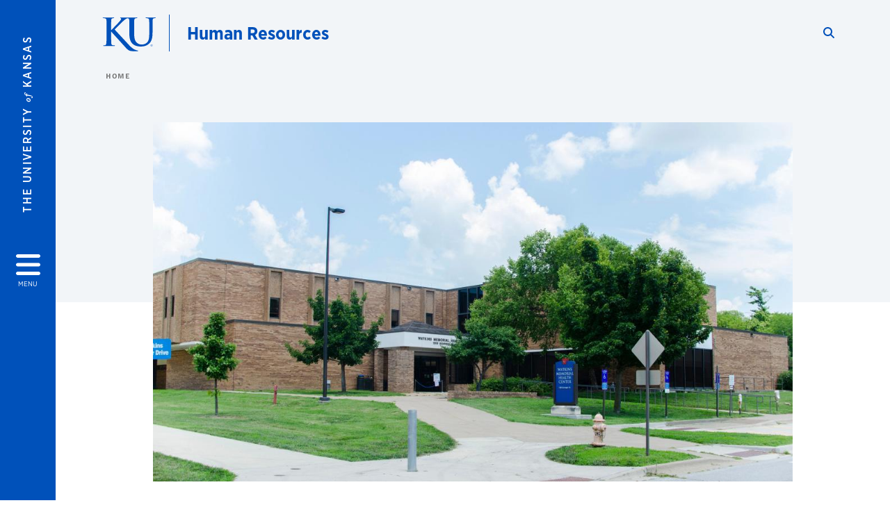

--- FILE ---
content_type: text/html; charset=UTF-8
request_url: https://humanresources.ku.edu/benefits
body_size: 36787
content:


<!DOCTYPE html>
<html lang="en" dir="ltr" prefix="content: http://purl.org/rss/1.0/modules/content/  dc: http://purl.org/dc/terms/  foaf: http://xmlns.com/foaf/0.1/  og: http://ogp.me/ns#  rdfs: http://www.w3.org/2000/01/rdf-schema#  schema: http://schema.org/  sioc: http://rdfs.org/sioc/ns#  sioct: http://rdfs.org/sioc/types#  skos: http://www.w3.org/2004/02/skos/core#  xsd: http://www.w3.org/2001/XMLSchema# ">
  <head>
    <meta http-equiv="X-UA-Compatible" content="IE=edge" />
    <meta charset="utf-8" />
<link rel="canonical" href="https://humanresources.ku.edu/benefits" />
<meta property="og:url" content="https://humanresources.ku.edu/benefits" />
<meta property="og:title" content="Benefits" />
<meta property="og:image:url" content="https://humanresources.ku.edu/libraries/ku-web-styleguide/images/cms_metatemplate_open_graph.png" />
<meta name="twitter:card" content="summary_large_image" />
<meta name="twitter:title" content="Benefits" />
<meta name="twitter:image" content="https://humanresources.ku.edu/libraries/ku-web-styleguide/images/cms_metatemplate_twitter.png" />
<meta name="Generator" content="Drupal 10 (https://www.drupal.org)" />
<meta name="MobileOptimized" content="width" />
<meta name="HandheldFriendly" content="true" />
<meta name="viewport" content="width=device-width, initial-scale=1.0" />
<script type="text/javascript">
(function(i,s,o,g,r,a,m){i['GoogleAnalyticsObject']=r;i[r]=i[r]||function(){
(i[r].q=i[r].q||[]).push(arguments)},i[r].l=1*new Date();a=s.createElement(o),
m=s.getElementsByTagName(o)[0];a.async=1;a.src=g;m.parentNode.insertBefore(a,m)
})(window,document,'script','//www.google-analytics.com/analytics.js','ga');
    //KU master GA id
    ga('create', 'UA-56250057-1', 'auto', { 'name':'allaccountrollup', 'cookieDomain': 'none'});
    ga('allaccountrollup.send', 'pageview');
                                   //Individual account GA tracking id, organization id
                ga('create', 'UA-60131744-1', 'auto', { 'name':'organization', 'cookieDomain': 'none'});
                ga('organization.send', 'pageview');
                                           //Individual account GA tracking id, organization id
                ga('create', 'UA-60131744-15', 'auto', { 'name':'trackingid', 'cookieDomain': 'none'});
                ga('trackingid.send', 'pageview');
                        </script><link rel="icon" href="/themes/contrib/borzoi/favicon.ico" type="image/vnd.microsoft.icon" />

    <title>Benefits | Human Resources</title>
    <link rel="dns-prefetch" href="https://use.typekit.net/">
    <link rel="dns-prefetch" href="https://use.fontawesome.com/">
    <link rel="dns-prefetch" href="https://cdn.datatables.net/">
    <link rel="preconnect" href="https://use.typekit.net/">
    <link rel="preconnect" href="https://use.fontawesome.com/">
    <link rel="preconnect" href="https://cdn.datatables.net/">
    <link rel="stylesheet" media="all" href="/sites/humanresources/files/css/css_LSYDFyW6VAvAQchNRbVQNga8-Unk607h4tN_71Y3fw0.css?delta=0&amp;language=en&amp;theme=borzoi&amp;include=[base64]" />
<link rel="stylesheet" media="all" href="/modules/contrib/tttb_brand_update/css/tttb-brand-update.css?t8z1mc" />
<link rel="stylesheet" media="all" href="/sites/humanresources/files/css/css_yIwtkdUvb3VeB2U-uQDUIjNwFMjIpwMhcpnVhLQvTHQ.css?delta=2&amp;language=en&amp;theme=borzoi&amp;include=[base64]" />
<link rel="stylesheet" media="all" href="//cdn.datatables.net/1.10.20/css/jquery.dataTables.min.css" />
<link rel="stylesheet" media="all" href="//use.typekit.net/nhc5fun.css" />
<link rel="stylesheet" media="all" href="/sites/humanresources/files/css/css_SUaw760lORvC3UToXeuJ2QpyEsjsCw2lmqSaqb1pNAI.css?delta=5&amp;language=en&amp;theme=borzoi&amp;include=[base64]" />
<link rel="stylesheet" media="print" href="/sites/humanresources/files/css/css_6QqrxWIIj5oibEp3QKIl9kAqaFD0LAtOOMBe0A1P0Fw.css?delta=6&amp;language=en&amp;theme=borzoi&amp;include=[base64]" />
<link rel="stylesheet" media="all" href="/sites/humanresources/files/css/css_2e4M0u16OJXmsY5-4Zmk57iqJ6qHuDbraKOquFHZM0E.css?delta=7&amp;language=en&amp;theme=borzoi&amp;include=[base64]" />

    <script type="application/json" data-drupal-selector="drupal-settings-json">{"path":{"baseUrl":"\/","pathPrefix":"","currentPath":"node\/28","currentPathIsAdmin":false,"isFront":false,"currentLanguage":"en"},"pluralDelimiter":"\u0003","suppressDeprecationErrors":true,"gtag":{"tagId":"G-PZZZ7PXWBS","consentMode":false,"otherIds":[],"events":[],"additionalConfigInfo":[]},"ajaxPageState":{"libraries":"[base64]","theme":"borzoi","theme_token":null},"ajaxTrustedUrl":[],"tttb_brand_update":{"stylesheet_file_name":"tttb-brand-update.css"},"user":{"uid":0,"permissionsHash":"31bc7173d1539aad3ad0748e7c1ea2b481faec5d50b435226afa3155ceceede2"}}</script>
<script src="/sites/humanresources/files/js/js_WJB-Kmoc25ysaGSl3y1ugtBakBPuMlY4FHO0Wc3YgV8.js?scope=header&amp;delta=0&amp;language=en&amp;theme=borzoi&amp;include=eJx9yUsOgCAMBNALIRzJFK0VRWta_J5eIxviws3kzYxnuTi4hgWNz6Z2EdPxnGBH5QldYasb_X1W-zAZYqaIdQJy9MS3WxjgMOOasIaIktQVzrsiSNO_e5VtY_ACct4izUVD"></script>
<script src="https://use.fontawesome.com/releases/v6.4.2/js/all.js" defer crossorigin="anonymous"></script>
<script src="https://use.fontawesome.com/releases/v6.4.2/js/v4-shims.js" defer crossorigin="anonymous"></script>
<script src="/modules/contrib/google_tag/js/gtag.js?t8z1mc"></script>

  </head>
  <body class="sunflower-tttb">
        <a href="#main-content" class="visually-hidden focusable">
      Skip to main content
    </a>
    
      <div class="dialog-off-canvas-main-canvas" data-off-canvas-main-canvas>
    <div class="layout-container d-flex flex-column min-vh-100">
  <button id="borzoi-hamburger-button" class="borzoi-hamburger-button" aria-controls="ku-navigator" aria-label="Open and Close Menu">
    <span class="borzoi-hamburger-button__UnivKS">The University <em>of</em> Kansas</span>
    <i class="fas fa-bars fa-4x borzoi-hamburger-button__icon"></i>
    <span class="borzoi-hamburger-button__menu">MENU</span>
  </button>
  <noscript>
    <!-- anchor linking to navigator page -->
    <a href="/navigator" class="borzoi-hamburger-button" title="Go to menu page"><span class="visually-hidden">link to menu page</span></a>
  </noscript>

  <div id="ku-navigator" class="ku-navigator">
    <div class="ku-navigator__container">
            <!-- BEGIN HEADER HTML-->
<div id="ku-navigator-header" class="ku-navigator__header">
    <section class="container-fluid borzoi-header__upper-site-header d-md-none">
        <div class="borzoi-header__university-of-ks">
            <span>THE UNIVERSITY <span class="borzoi-header__university-of-ks__of"> of </span> <span class="borzoi-header__university-of-ks__ks">KANSAS</span></span>
        </div>
    </section>

    <section class="container-fluid borzoi-header__lower-site-header">
    <div class="row no-gutters">
        <div class="col">
            <div class="borzoi-header__lower-site-header__colum-wrapper row">
                <section class="borzoi-header__lower-site-header__site-info col-12 col-lg d-flex h-100">
                <!-- BEGIN SITE INFO -->
                <div class="site-header-block row">
                    <div class="site-header-block__site-title-group col">
                        <div class="site-title-group row">
                                                        <div class="site-title-group__site-title col-12"><a href="/">Human Resources</a></div>
                        </div>
                    </div>
                </div>
                <!-- END SITE INFO -->
                </section>
                <!-- BEGIN LINK MENU HTML -->
                <section class="ku-navigator__utilities utility-nav col-12 col-md-auto d-none d-md-flex px-0">
                    <ul class="utility-nav__list-group d-flex m-0 py-2 pb-md-0 py-lg-3">
                        <li class="utility-nav__list-item navigation__eyebrow utility-nav__list-item--first py-md-0 px-md-3">
                            <a href="https://my.ku.edu">myKU</a>
                        </li>
                        <li class="utility-nav__list-item navigation__eyebrow py-md-0 px-md-3">
                            <a href="https://outlook.office365.com">Email</a>
                        </li>
                        <li class="utility-nav__list-item navigation__eyebrow py-md-0 px-md-3">
                            <a href="https://canvas.ku.edu">Canvas</a>
                        </li>
                        <li class="utility-nav__list-item navigation__eyebrow py-md-0 px-md-3">
                            <a href="https://sa.ku.edu">Enroll &amp; Pay</a>
                        </li>
                        <li class="utility-nav__list-item navigation__eyebrow utility-nav__list-item--last py-md-0 px-md-3">
                            <a href="https://my.ku.edu/JayhawkGpsRedirect" aria-label="Jayhawk GPS login">Jayhawk GPS</a>
                        </li>
                    </ul>
               </section>
                <!-- END LINK MENU HTML -->
            </div>
        </div>
        <div class="col-auto pl-3 pl-lg-5 pt-md-2 align-self-md-start">
        <!-- BEGIN MENU BUTTON HTML -->
        <section class="borzoi-header__lower-site-header__menu-button pl-3 pl-md-0">
            <button class="ku-navigator__close-button" aria-controls="ku-navigator" aria-label="Close Menu">
                <i class="fas fa-times fa-2x"></i>
                <span class="ku_navigator__close-button-text d-none d-md-block">Close</span>
            </button>
        </section>
        <!-- END MENU BUTTON HTML -->
        </div>
    </div>
    </section>
</div>
<!-- END HEADER HTML -->

        <div id="ku-navigator-search" class="region region-ku-navigator-search">
    

<div id="block-kute-search-form-navigator" class="ku-search__search-box navigator col">
      <style>
    .ku-search__search-box.header .ku-search__form .ku-search__form__input {
        margin-bottom: -2px;
        border-bottom: 1px solid #ccc;
    }
</style>


<form class="ku-search__form row no-gutters justify-content-end block-form" action="/search" method="get" id="kute-search-form-block">
  <label class="ku-search__form__label sr-only" for="kute-search-form-block--input">Search this unit</label>
  <input type="text" class="ku-search__form__input search-form-param col d-none" id="kute-search-form-block--input"
        name="q" title="Enter the terms to search for" maxlength="250"
        aria-describedby="kute-search-form-block--help">
  <small id="kute-search-form-block--help" class="form-text text-muted"></small>
  <button class="ku-search__form__button col-auto" type="button" aria-label="Show search form" id="kute-search-form-block--start">
    <i class="fa fa-search"></i>
    <span class="sr-only">Start search</span>
  </button>
  <button class="ku-search__form__button d-none col-auto" type="submit" aria-label="Search" id="kute-search-form-block--submit">
    <i class="fa fa-search"></i>
    <span class="sr-only">Submit Search</span>
  </button>    
</form>

  </div>
  </div>

        <div id="ku-navigator-main-menu" class="region region-ku-navigator-main-menu">
    <nav role="navigation" aria-label="Main" aria-labelledby="block-borzoi-main-menu-menu" id="block-borzoi-main-menu">
              <span class="visually-hidden h2" id="block-borzoi-main-menu-menu">Main navigation</span>
  
  <div id="navigation-panels" class="ku-navigator__menu menu">

              
                  <ul block_element_id="borzoi_main_menu" region="ku_navigator_main_menu" class="ku-navigator__links menu-level__menu" id="menu-a" data-menu-level="0">
          <li class="menu-level__menu-item menu-level__menu-item--home navigation__text-large position-relative" id="item-a0">
            <a href="/" class="position-relative d-flex">
              <span class="menu-level__menu-item--before" aria-hidden="true"></span>
              Home
            </a>
          </li>
                            
                  <li class="menu-level__menu-item navigation__text-large menu-level__menu-item--parent-item position-relative" id="item-a1">
        
          <a href="/about-hrm" class="position-relative d-flex"
                      role="button" aria-label="Go to sub menu About"
                    >
            <span class="menu-level__menu-item--before" aria-hidden="true"></span>
            About

                          <i class="fas fa-arrow-right ku-list-link__icon"></i>
              <span class="sr-only">Select to follow link</span>
            
          </a>

                                        <ul class="ku-navigator__links menu-level__menu" id="menu-a1" data-menu-level="1">
                            
                  <li class="menu-level__menu-item navigation__text-medium menu-level__menu-item--parent-item position-relative" id="item-b1">
        
          <a href="/meetourteam" class="position-relative d-flex"
                      role="button" aria-label="Go to sub menu Meet Our Team"
                    >
            <span class="menu-level__menu-item--before" aria-hidden="true"></span>
            Meet Our Team

                          <i class="fas fa-arrow-right ku-list-link__icon"></i>
              <span class="sr-only">Select to follow link</span>
            
          </a>

                                        <ul class="ku-navigator__links menu-level__menu" id="menu-b1" data-menu-level="2">
                            
                  <li class="menu-level__menu-item navigation__text-medium position-relative" id="item-c1">
        
          <a href="/organizational-chart" class="position-relative d-flex"
                    >
            <span class="menu-level__menu-item--before" aria-hidden="true"></span>
            Organizational Charts

            
          </a>

                  </li>
                      
                  <li class="menu-level__menu-item navigation__text-medium position-relative" id="item-c2">
        
          <a href="/leadership" class="position-relative d-flex"
                    >
            <span class="menu-level__menu-item--before" aria-hidden="true"></span>
            Leadership

            
          </a>

                  </li>
                      
                  <li class="menu-level__menu-item navigation__text-medium position-relative" id="item-c3">
        
          <a href="/hr-partners" class="position-relative d-flex"
                    >
            <span class="menu-level__menu-item--before" aria-hidden="true"></span>
            HR Partners

            
          </a>

                  </li>
                      
                  <li class="menu-level__menu-item navigation__text-medium position-relative" id="item-c4">
        
          <a href="/talent-acquisition-center-excellence" class="position-relative d-flex"
                    >
            <span class="menu-level__menu-item--before" aria-hidden="true"></span>
            Talent Acquisition Center of Excellence

            
          </a>

                  </li>
                      
                  <li class="menu-level__menu-item navigation__text-medium position-relative" id="item-c5">
        
          <a href="/people-support-center-excellence" class="position-relative d-flex"
                    >
            <span class="menu-level__menu-item--before" aria-hidden="true"></span>
            People Support Center of Excellence

            
          </a>

                  </li>
                      
                  <li class="menu-level__menu-item navigation__text-medium position-relative" id="item-c6">
        
          <a href="/total-rewards" class="position-relative d-flex"
                    >
            <span class="menu-level__menu-item--before" aria-hidden="true"></span>
            Total Rewards

            
          </a>

                  </li>
                      
                  <li class="menu-level__menu-item navigation__text-medium position-relative" id="item-c7">
        
          <a href="/employee-relations" class="position-relative d-flex"
                    >
            <span class="menu-level__menu-item--before" aria-hidden="true"></span>
            Employee Relations

            
          </a>

                  </li>
                      
                  <li class="menu-level__menu-item navigation__text-medium position-relative" id="item-c8">
        
          <a href="/hrpay-team" class="position-relative d-flex"
                    >
            <span class="menu-level__menu-item--before" aria-hidden="true"></span>
            HR/Pay Team

            
          </a>

                  </li>
                      
                  <li class="menu-level__menu-item navigation__text-medium position-relative" id="item-c9">
        
          <a href="/learning-and-development" class="position-relative d-flex"
                    >
            <span class="menu-level__menu-item--before" aria-hidden="true"></span>
            Learning and Development

            
          </a>

                  </li>
                      
                  <li class="menu-level__menu-item navigation__text-medium position-relative" id="item-c10">
        
          <a href="/help-desk" class="position-relative d-flex"
                    >
            <span class="menu-level__menu-item--before" aria-hidden="true"></span>
            Help Desk

            
          </a>

                  </li>
            </ul>
  
                  </li>
                      
                  <li class="menu-level__menu-item navigation__text-medium position-relative" id="item-b2">
        
          <a href="/calendar-events" class="position-relative d-flex"
                    >
            <span class="menu-level__menu-item--before" aria-hidden="true"></span>
            Human Resources Calendar

            
          </a>

                  </li>
                      
                  <li class="menu-level__menu-item navigation__text-medium position-relative" id="item-b3">
        
          <a href="/contact" class="position-relative d-flex"
                    >
            <span class="menu-level__menu-item--before" aria-hidden="true"></span>
            Contact Us

            
          </a>

                  </li>
                      
                  <li class="menu-level__menu-item navigation__text-medium menu-level__menu-item--parent-item position-relative" id="item-b4">
        
          <a href="" class="position-relative d-flex"
                      role="button" aria-label="Go to sub menu Newsletters"
                    >
            <span class="menu-level__menu-item--before" aria-hidden="true"></span>
            Newsletters

                          <i class="fas fa-arrow-right ku-list-link__icon"></i>
              <span class="sr-only">Select to follow link</span>
            
          </a>

                                        <ul class="ku-navigator__links menu-level__menu" id="menu-b4" data-menu-level="2">
                            
                  <li class="menu-level__menu-item navigation__text-medium position-relative" id="item-c1">
        
          <a href="/july-2024-hr-newsletter" class="position-relative d-flex"
                    >
            <span class="menu-level__menu-item--before" aria-hidden="true"></span>
            July 2024 HR Newsletter

            
          </a>

                  </li>
                      
                  <li class="menu-level__menu-item navigation__text-medium position-relative" id="item-c2">
        
          <a href="/april-2024-hr-newsletter" class="position-relative d-flex"
                    >
            <span class="menu-level__menu-item--before" aria-hidden="true"></span>
            April 2024 HR Newsletter

            
          </a>

                  </li>
                      
                  <li class="menu-level__menu-item navigation__text-medium position-relative" id="item-c3">
        
          <a href="/january-2024-hrm-newsletter" class="position-relative d-flex"
                    >
            <span class="menu-level__menu-item--before" aria-hidden="true"></span>
            January 2024 HR Newsletter

            
          </a>

                  </li>
            </ul>
  
                  </li>
                      
                  <li class="menu-level__menu-item navigation__text-medium menu-level__menu-item--parent-item position-relative" id="item-b5">
        
          <a href="" class="position-relative d-flex"
                      role="button" aria-label="Go to sub menu Communications"
                    >
            <span class="menu-level__menu-item--before" aria-hidden="true"></span>
            Communications

                          <i class="fas fa-arrow-right ku-list-link__icon"></i>
              <span class="sr-only">Select to follow link</span>
            
          </a>

                                        <ul class="ku-navigator__links menu-level__menu" id="menu-b5" data-menu-level="2">
                            
                  <li class="menu-level__menu-item navigation__text-medium position-relative" id="item-c1">
        
          <a href="/annual-required-trainings" class="position-relative d-flex"
                    >
            <span class="menu-level__menu-item--before" aria-hidden="true"></span>
            Annual Required Trainings

            
          </a>

                  </li>
                      
                  <li class="menu-level__menu-item navigation__text-medium position-relative" id="item-c2">
        
          <a href="/guidance-supervisors-regarding-covid-19" class="position-relative d-flex"
                    >
            <span class="menu-level__menu-item--before" aria-hidden="true"></span>
            Guidance for Supervisors regarding COVID-19

            
          </a>

                  </li>
                      
                  <li class="menu-level__menu-item navigation__text-medium position-relative" id="item-c3">
        
          <a href="/realign-staff-performance-evaluation-timeline-fy-and-jayhawks-rising-strategic-plan" class="position-relative d-flex"
                    >
            <span class="menu-level__menu-item--before" aria-hidden="true"></span>
            Realign Staff Performance Evaluation Timeline with FY and Jayhawks Rising Strategic Plan

            
          </a>

                  </li>
                      
                  <li class="menu-level__menu-item navigation__text-medium position-relative" id="item-c4">
        
          <a href="/importance-time-away" class="position-relative d-flex"
                    >
            <span class="menu-level__menu-item--before" aria-hidden="true"></span>
            Importance of Time Away

            
          </a>

                  </li>
            </ul>
  
                  </li>
                      
                  <li class="menu-level__menu-item navigation__text-medium position-relative" id="item-b6">
        
          <a href="/mission-vision" class="position-relative d-flex"
                    >
            <span class="menu-level__menu-item--before" aria-hidden="true"></span>
            Mission &amp; Vision

            
          </a>

                  </li>
            </ul>
  
                  </li>
                      
                  <li class="menu-level__menu-item navigation__text-large menu-level__menu-item--parent-item menu-item--active-trail is-active position-relative" id="item-a2">
        
          <a href="/benefits" class="position-relative d-flex"
                      role="button" aria-label="Go to sub menu Benefits"
                    >
            <span class="menu-level__menu-item--before" aria-hidden="true"></span>
            Benefits

                          <i class="fas fa-arrow-right ku-list-link__icon"></i>
              <span class="sr-only">Select to follow link</span>
            
          </a>

                                        <ul class="ku-navigator__links menu-level__menu" id="menu-a2" data-menu-level="1">
                            
                  <li class="menu-level__menu-item navigation__text-medium menu-level__menu-item--parent-item position-relative" id="item-b1">
        
          <a href="/health-benefits" class="position-relative d-flex"
                      role="button" aria-label="Go to sub menu Health Benefits"
                    >
            <span class="menu-level__menu-item--before" aria-hidden="true"></span>
            Health Benefits

                          <i class="fas fa-arrow-right ku-list-link__icon"></i>
              <span class="sr-only">Select to follow link</span>
            
          </a>

                                        <ul class="ku-navigator__links menu-level__menu" id="menu-b1" data-menu-level="2">
                            
                  <li class="menu-level__menu-item navigation__text-medium position-relative" id="item-c1">
        
          <a href="/health-insurance-programs" class="position-relative d-flex"
                    >
            <span class="menu-level__menu-item--before" aria-hidden="true"></span>
            Employee Health Insurance

            
          </a>

                  </li>
                      
                  <li class="menu-level__menu-item navigation__text-medium position-relative" id="item-c2">
        
          <a href="/flexible-spending-accounts-health-savings-health-reimbursement-accounts" class="position-relative d-flex"
                    >
            <span class="menu-level__menu-item--before" aria-hidden="true"></span>
            Flexible Spending, Health Savings and Health Reimbursement Accounts

            
          </a>

                  </li>
                      
                  <li class="menu-level__menu-item navigation__text-medium position-relative" id="item-c3">
        
          <a href="/healthquest-rewards-program" class="position-relative d-flex"
                    >
            <span class="menu-level__menu-item--before" aria-hidden="true"></span>
            HealthQuest Rewards Program

            
          </a>

                  </li>
                      
                  <li class="menu-level__menu-item navigation__text-medium position-relative" id="item-c4">
        
          <a href="/voluntary-insurance-products" class="position-relative d-flex"
                    >
            <span class="menu-level__menu-item--before" aria-hidden="true"></span>
            Voluntary Insurance Products

            
          </a>

                  </li>
                      
                  <li class="menu-level__menu-item navigation__text-medium position-relative" id="item-c5">
        
          <a href="/prepaid-summer-benefits-coverage-faculty-and-staff" class="position-relative d-flex"
                    >
            <span class="menu-level__menu-item--before" aria-hidden="true"></span>
            Prepaid Summer Benefits for Eligible Faculty and Staff

            
          </a>

                  </li>
                      
                  <li class="menu-level__menu-item navigation__text-medium position-relative" id="item-c6">
        
          <a href="/graduate-student-health-insurance" class="position-relative d-flex"
                    >
            <span class="menu-level__menu-item--before" aria-hidden="true"></span>
            Graduate Student Health Insurance (GSHI)

            
          </a>

                  </li>
                      
                  <li class="menu-level__menu-item navigation__text-medium position-relative" id="item-c7">
        
          <a href="/medicare-frequently-asked-questions" class="position-relative d-flex"
                    >
            <span class="menu-level__menu-item--before" aria-hidden="true"></span>
            Medicare Frequently Asked Questions

            
          </a>

                  </li>
            </ul>
  
                  </li>
                      
                  <li class="menu-level__menu-item navigation__text-medium menu-level__menu-item--parent-item position-relative" id="item-b2">
        
          <a href="/benefits-retirement" class="position-relative d-flex"
                      role="button" aria-label="Go to sub menu Retirement Benefits"
                    >
            <span class="menu-level__menu-item--before" aria-hidden="true"></span>
            Retirement Benefits

                          <i class="fas fa-arrow-right ku-list-link__icon"></i>
              <span class="sr-only">Select to follow link</span>
            
          </a>

                                        <ul class="ku-navigator__links menu-level__menu" id="menu-b2" data-menu-level="2">
                            
                  <li class="menu-level__menu-item navigation__text-medium position-relative" id="item-c1">
        
          <a href="/2025-financial-planning-awareness-pre-retirement-seminars" class="position-relative d-flex"
                    >
            <span class="menu-level__menu-item--before" aria-hidden="true"></span>
            2025 Financial Planning Awareness &amp; Pre-Retirement Seminars

            
          </a>

                  </li>
                      
                  <li class="menu-level__menu-item navigation__text-medium menu-level__menu-item--parent-item position-relative" id="item-c2">
        
          <a href="/kansas-board-regents-plan-kbor" class="position-relative d-flex"
                      role="button" aria-label="Go to sub menu Kansas Board of Regents Plan"
                    >
            <span class="menu-level__menu-item--before" aria-hidden="true"></span>
            Kansas Board of Regents Plan

                          <i class="fas fa-arrow-right ku-list-link__icon"></i>
              <span class="sr-only">Select to follow link</span>
            
          </a>

                                        <ul class="ku-navigator__links menu-level__menu" id="menu-c2" data-menu-level="3">
                            
                  <li class="menu-level__menu-item navigation__text-medium position-relative" id="item-d1">
        
          <a href="/kbor-quarterly-comparison-chart" class="position-relative d-flex"
                    >
            <span class="menu-level__menu-item--before" aria-hidden="true"></span>
            KBOR Quarterly Newsletters and Comparison Charts

            
          </a>

                  </li>
            </ul>
  
                  </li>
                      
                  <li class="menu-level__menu-item navigation__text-medium menu-level__menu-item--parent-item position-relative" id="item-c3">
        
          <a href="/voluntary-retirement" class="position-relative d-flex"
                      role="button" aria-label="Go to sub menu Voluntary Plans"
                    >
            <span class="menu-level__menu-item--before" aria-hidden="true"></span>
            Voluntary Plans

                          <i class="fas fa-arrow-right ku-list-link__icon"></i>
              <span class="sr-only">Select to follow link</span>
            
          </a>

                                        <ul class="ku-navigator__links menu-level__menu" id="menu-c3" data-menu-level="3">
                            
                  <li class="menu-level__menu-item navigation__text-medium position-relative" id="item-d1">
        
          <a href="/voluntary-retirement-plan-representatives-list" class="position-relative d-flex"
                    >
            <span class="menu-level__menu-item--before" aria-hidden="true"></span>
            Voluntary Retirement Plan Representatives List

            
          </a>

                  </li>
            </ul>
  
                  </li>
                      
                  <li class="menu-level__menu-item navigation__text-medium position-relative" id="item-c4">
        
          <a href="/mandatory-kpers" class="position-relative d-flex"
                    >
            <span class="menu-level__menu-item--before" aria-hidden="true"></span>
            KPERS

            
          </a>

                  </li>
                      
                  <li class="menu-level__menu-item navigation__text-medium position-relative" id="item-c5">
        
          <a href="/phased-retirement-employee-benefits" class="position-relative d-flex"
                    >
            <span class="menu-level__menu-item--before" aria-hidden="true"></span>
            Phased Retirement

            
          </a>

                  </li>
                      
                  <li class="menu-level__menu-item navigation__text-medium position-relative" id="item-c6">
        
          <a href="/accessing-kansas-board-regents-403b-plan-funds" class="position-relative d-flex"
                    >
            <span class="menu-level__menu-item--before" aria-hidden="true"></span>
            Accessing KBOR Plan Funds

            
          </a>

                  </li>
            </ul>
  
                  </li>
                      
                  <li class="menu-level__menu-item navigation__text-medium menu-level__menu-item--parent-item position-relative" id="item-b3">
        
          <a href="" class="position-relative d-flex"
                      role="button" aria-label="Go to sub menu Life &amp; Other Insurance"
                    >
            <span class="menu-level__menu-item--before" aria-hidden="true"></span>
            Life &amp; Other Insurance

                          <i class="fas fa-arrow-right ku-list-link__icon"></i>
              <span class="sr-only">Select to follow link</span>
            
          </a>

                                        <ul class="ku-navigator__links menu-level__menu" id="menu-b3" data-menu-level="2">
                            
                  <li class="menu-level__menu-item navigation__text-medium menu-level__menu-item--parent-item position-relative" id="item-c1">
        
          <a href="/basic-group-life-insurance" class="position-relative d-flex"
                      role="button" aria-label="Go to sub menu Basic Group Life Insurance"
                    >
            <span class="menu-level__menu-item--before" aria-hidden="true"></span>
            Basic Group Life Insurance

                          <i class="fas fa-arrow-right ku-list-link__icon"></i>
              <span class="sr-only">Select to follow link</span>
            
          </a>

                                        <ul class="ku-navigator__links menu-level__menu" id="menu-c1" data-menu-level="3">
                            
                  <li class="menu-level__menu-item navigation__text-medium position-relative" id="item-d1">
        
          <a href="/accelerated-death-benefit" class="position-relative d-flex"
                    >
            <span class="menu-level__menu-item--before" aria-hidden="true"></span>
            Accelerated Death Benefit

            
          </a>

                  </li>
                      
                  <li class="menu-level__menu-item navigation__text-medium position-relative" id="item-d2">
        
          <a href="/accidental-death" class="position-relative d-flex"
                    >
            <span class="menu-level__menu-item--before" aria-hidden="true"></span>
            Accidental Death

            
          </a>

                  </li>
            </ul>
  
                  </li>
                      
                  <li class="menu-level__menu-item navigation__text-medium position-relative" id="item-c2">
        
          <a href="/optional-group-life" class="position-relative d-flex"
                    >
            <span class="menu-level__menu-item--before" aria-hidden="true"></span>
            Optional Group Life Insurance

            
          </a>

                  </li>
                      
                  <li class="menu-level__menu-item navigation__text-medium position-relative" id="item-c3">
        
          <a href="/long-term-disability" class="position-relative d-flex"
                    >
            <span class="menu-level__menu-item--before" aria-hidden="true"></span>
            Long Term Disability

            
          </a>

                  </li>
                      
                  <li class="menu-level__menu-item navigation__text-medium position-relative" id="item-c4">
        
          <a href="/long-term-care" class="position-relative d-flex"
                    >
            <span class="menu-level__menu-item--before" aria-hidden="true"></span>
            Long Term Care

            
          </a>

                  </li>
                      
                  <li class="menu-level__menu-item navigation__text-medium menu-level__menu-item--parent-item position-relative" id="item-c5">
        
          <a href="/travel-insurance" class="position-relative d-flex"
                      role="button" aria-label="Go to sub menu Travel Insurance"
                    >
            <span class="menu-level__menu-item--before" aria-hidden="true"></span>
            Travel Insurance

                          <i class="fas fa-arrow-right ku-list-link__icon"></i>
              <span class="sr-only">Select to follow link</span>
            
          </a>

                                        <ul class="ku-navigator__links menu-level__menu" id="menu-c5" data-menu-level="3">
                            
                  <li class="menu-level__menu-item navigation__text-medium position-relative" id="item-d1">
        
          <a href="/travel-guard-group-inc-services" class="position-relative d-flex"
                    >
            <span class="menu-level__menu-item--before" aria-hidden="true"></span>
            Travel Guard Group, Inc. Services

            
          </a>

                  </li>
            </ul>
  
                  </li>
                      
                  <li class="menu-level__menu-item navigation__text-medium position-relative" id="item-c6">
        
          <a href="/temporary-student-employee-voluntary-benefits" class="position-relative d-flex"
                    >
            <span class="menu-level__menu-item--before" aria-hidden="true"></span>
            Temp &amp; Student Voluntary Benefits

            
          </a>

                  </li>
                      
                  <li class="menu-level__menu-item navigation__text-medium position-relative" id="item-c7">
        
          <a href="/kbor-ltd-plan" class="position-relative d-flex"
                    >
            <span class="menu-level__menu-item--before" aria-hidden="true"></span>
            KBOR Long Term Disability Plan

            
          </a>

                  </li>
            </ul>
  
                  </li>
                      
                  <li class="menu-level__menu-item navigation__text-medium menu-level__menu-item--parent-item position-relative" id="item-b4">
        
          <a href="" class="position-relative d-flex"
                      role="button" aria-label="Go to sub menu Benefits &amp; ACA Eligibility"
                    >
            <span class="menu-level__menu-item--before" aria-hidden="true"></span>
            Benefits &amp; ACA Eligibility

                          <i class="fas fa-arrow-right ku-list-link__icon"></i>
              <span class="sr-only">Select to follow link</span>
            
          </a>

                                        <ul class="ku-navigator__links menu-level__menu" id="menu-b4" data-menu-level="2">
                            
                  <li class="menu-level__menu-item navigation__text-medium position-relative" id="item-c1">
        
          <a href="/benefits-eligibility" class="position-relative d-flex"
                    >
            <span class="menu-level__menu-item--before" aria-hidden="true"></span>
            Benefits Eligibility

            
          </a>

                  </li>
                      
                  <li class="menu-level__menu-item navigation__text-medium position-relative" id="item-c2">
        
          <a href="/aca" class="position-relative d-flex"
                    >
            <span class="menu-level__menu-item--before" aria-hidden="true"></span>
            ACA and KU Employees

            
          </a>

                  </li>
                      
                  <li class="menu-level__menu-item navigation__text-medium position-relative" id="item-c3">
        
          <a href="/undergraduate-students-and-aca-eligiblity" class="position-relative d-flex"
                    >
            <span class="menu-level__menu-item--before" aria-hidden="true"></span>
            Undergraduate Students and ACA Eligiblity

            
          </a>

                  </li>
                      
                  <li class="menu-level__menu-item navigation__text-medium position-relative" id="item-c4">
        
          <a href="/graduate-students-and-aca-eligibility" class="position-relative d-flex"
                    >
            <span class="menu-level__menu-item--before" aria-hidden="true"></span>
            Graduate Students and ACA Eligibility

            
          </a>

                  </li>
                      
                  <li class="menu-level__menu-item navigation__text-medium position-relative" id="item-c5">
        
          <a href="/manager-and-supervisor-aca-responsibilities" class="position-relative d-flex"
                    >
            <span class="menu-level__menu-item--before" aria-hidden="true"></span>
            Supervisor ACA Responsibilities

            
          </a>

                  </li>
                      
                  <li class="menu-level__menu-item navigation__text-medium position-relative" id="item-c6">
        
          <a href="/aca-info-for-rehires" class="position-relative d-flex"
                    >
            <span class="menu-level__menu-item--before" aria-hidden="true"></span>
            Information for Rehired Employees

            
          </a>

                  </li>
                      
                  <li class="menu-level__menu-item navigation__text-medium position-relative" id="item-c7">
        
          <a href="/ku-affordable-care-act-faqs-glossary-terms" class="position-relative d-flex"
                    >
            <span class="menu-level__menu-item--before" aria-hidden="true"></span>
            KU Affordable Care Act FAQs

            
          </a>

                  </li>
                      
                  <li class="menu-level__menu-item navigation__text-medium position-relative" id="item-c8">
        
          <a href="/temporary-positions-faqs" class="position-relative d-flex"
                    >
            <span class="menu-level__menu-item--before" aria-hidden="true"></span>
            Temporary Positions - FAQs

            
          </a>

                  </li>
            </ul>
  
                  </li>
                      
                  <li class="menu-level__menu-item navigation__text-medium menu-level__menu-item--parent-item position-relative" id="item-b5">
        
          <a href="/changes-life-events" class="position-relative d-flex"
                      role="button" aria-label="Go to sub menu Changes &amp; Life Events"
                    >
            <span class="menu-level__menu-item--before" aria-hidden="true"></span>
            Changes &amp; Life Events

                          <i class="fas fa-arrow-right ku-list-link__icon"></i>
              <span class="sr-only">Select to follow link</span>
            
          </a>

                                        <ul class="ku-navigator__links menu-level__menu" id="menu-b5" data-menu-level="2">
                            
                  <li class="menu-level__menu-item navigation__text-medium position-relative" id="item-c1">
        
          <a href="/changing-fte-standard-hours-impact-benefits-and-leave-faqs" class="position-relative d-flex"
                    >
            <span class="menu-level__menu-item--before" aria-hidden="true"></span>
            Changing FTE (Standard Hours): Impact to Benefits and Leave - FAQs

            
          </a>

                  </li>
            </ul>
  
                  </li>
                      
                  <li class="menu-level__menu-item navigation__text-medium position-relative" id="item-b6">
        
          <a href="/workers-compensation" class="position-relative d-flex"
                    >
            <span class="menu-level__menu-item--before" aria-hidden="true"></span>
            Workers Compensation

            
          </a>

                  </li>
                      
                  <li class="menu-level__menu-item navigation__text-medium menu-level__menu-item--parent-item position-relative" id="item-b7">
        
          <a href="/tuition-assistance" class="position-relative d-flex"
                      role="button" aria-label="Go to sub menu Tuition Assistance"
                    >
            <span class="menu-level__menu-item--before" aria-hidden="true"></span>
            Tuition Assistance

                          <i class="fas fa-arrow-right ku-list-link__icon"></i>
              <span class="sr-only">Select to follow link</span>
            
          </a>

                                        <ul class="ku-navigator__links menu-level__menu" id="menu-b7" data-menu-level="2">
                            
                  <li class="menu-level__menu-item navigation__text-medium position-relative" id="item-c1">
        
          <a href="/tuition-assistance-faq" class="position-relative d-flex"
                    >
            <span class="menu-level__menu-item--before" aria-hidden="true"></span>
            Tuition Assistance FAQs

            
          </a>

                  </li>
            </ul>
  
                  </li>
                      
                  <li class="menu-level__menu-item navigation__text-medium menu-level__menu-item--parent-item position-relative" id="item-b8">
        
          <a href="/optional-employee-benefits-information" class="position-relative d-flex"
                      role="button" aria-label="Go to sub menu Optional Employee Benefits"
                    >
            <span class="menu-level__menu-item--before" aria-hidden="true"></span>
            Optional Employee Benefits

                          <i class="fas fa-arrow-right ku-list-link__icon"></i>
              <span class="sr-only">Select to follow link</span>
            
          </a>

                                        <ul class="ku-navigator__links menu-level__menu" id="menu-b8" data-menu-level="2">
                            
                  <li class="menu-level__menu-item navigation__text-medium position-relative" id="item-c1">
        
          <a href="/charitable-contributions" class="position-relative d-flex"
                    >
            <span class="menu-level__menu-item--before" aria-hidden="true"></span>
            Charitable Contributions

            
          </a>

                  </li>
            </ul>
  
                  </li>
                      
                  <li class="menu-level__menu-item navigation__text-medium menu-level__menu-item--parent-item position-relative" id="item-b9">
        
          <a href="/wellbeing" class="position-relative d-flex"
                      role="button" aria-label="Go to sub menu Mental Health &amp; Wellbeing"
                    >
            <span class="menu-level__menu-item--before" aria-hidden="true"></span>
            Mental Health &amp; Wellbeing

                          <i class="fas fa-arrow-right ku-list-link__icon"></i>
              <span class="sr-only">Select to follow link</span>
            
          </a>

                                        <ul class="ku-navigator__links menu-level__menu" id="menu-b9" data-menu-level="2">
                            
                  <li class="menu-level__menu-item navigation__text-medium position-relative" id="item-c1">
        
          <a href="http://studenthealth.ku.edu/immediate-care-clinic" class="position-relative d-flex"
                    >
            <span class="menu-level__menu-item--before" aria-hidden="true"></span>
            Watkins Health Services Walk-in Clinic

            
          </a>

                  </li>
                      
                  <li class="menu-level__menu-item navigation__text-medium position-relative" id="item-c2">
        
          <a href="http://wellness.ku.edu/" class="position-relative d-flex"
                    >
            <span class="menu-level__menu-item--before" aria-hidden="true"></span>
            KU Faculty and Staff Wellness

            
          </a>

                  </li>
                      
                  <li class="menu-level__menu-item navigation__text-medium position-relative" id="item-c3">
        
          <a href="/employee-assistance-program-eap" class="position-relative d-flex"
                    >
            <span class="menu-level__menu-item--before" aria-hidden="true"></span>
            Employee Assistance Program (EAP)

            
          </a>

                  </li>
                      
                  <li class="menu-level__menu-item navigation__text-medium position-relative" id="item-c4">
        
          <a href="https://psychclinic.ku.edu/" class="position-relative d-flex"
                    >
            <span class="menu-level__menu-item--before" aria-hidden="true"></span>
            KU Psychological Clinic

            
          </a>

                  </li>
                      
                  <li class="menu-level__menu-item navigation__text-medium position-relative" id="item-c5">
        
          <a href="http://recreation.ku.edu/" class="position-relative d-flex"
                    >
            <span class="menu-level__menu-item--before" aria-hidden="true"></span>
            KU Recreation Services

            
          </a>

                  </li>
                      
                  <li class="menu-level__menu-item navigation__text-medium position-relative" id="item-c6">
        
          <a href="https://sehp.healthbenefitsprogram.ks.gov/benefits/health-center" class="position-relative d-flex"
                    >
            <span class="menu-level__menu-item--before" aria-hidden="true"></span>
            HealthQuest Heath Center

            
          </a>

                  </li>
                      
                  <li class="menu-level__menu-item navigation__text-medium position-relative" id="item-c7">
        
          <a href="/rosalie-lanier-gray-ku-staff-assistance-fund" class="position-relative d-flex"
                    >
            <span class="menu-level__menu-item--before" aria-hidden="true"></span>
            Rosalie Lanier Gray KU Staff Assistance Fund

            
          </a>

                  </li>
            </ul>
  
                  </li>
            </ul>
  
                  </li>
                      
                  <li class="menu-level__menu-item navigation__text-large menu-level__menu-item--parent-item position-relative" id="item-a3">
        
          <a href="/employee-growth" class="position-relative d-flex"
                      role="button" aria-label="Go to sub menu Employee &amp; Organizational Effectiveness"
                    >
            <span class="menu-level__menu-item--before" aria-hidden="true"></span>
            Employee &amp; Organizational Effectiveness

                          <i class="fas fa-arrow-right ku-list-link__icon"></i>
              <span class="sr-only">Select to follow link</span>
            
          </a>

                                        <ul class="ku-navigator__links menu-level__menu" id="menu-a3" data-menu-level="1">
                            
                  <li class="menu-level__menu-item navigation__text-medium menu-level__menu-item--parent-item position-relative" id="item-b1">
        
          <a href="/employee-recognition" class="position-relative d-flex"
                      role="button" aria-label="Go to sub menu Employee Recognition"
                    >
            <span class="menu-level__menu-item--before" aria-hidden="true"></span>
            Employee Recognition

                          <i class="fas fa-arrow-right ku-list-link__icon"></i>
              <span class="sr-only">Select to follow link</span>
            
          </a>

                                        <ul class="ku-navigator__links menu-level__menu" id="menu-b1" data-menu-level="2">
                            
                  <li class="menu-level__menu-item navigation__text-medium position-relative" id="item-c1">
        
          <a href="/employee-month" class="position-relative d-flex"
                    >
            <span class="menu-level__menu-item--before" aria-hidden="true"></span>
            Employees of the Month &amp; Year

            
          </a>

                  </li>
                      
                  <li class="menu-level__menu-item navigation__text-medium position-relative" id="item-c2">
        
          <a href="/team-awards" class="position-relative d-flex"
                    >
            <span class="menu-level__menu-item--before" aria-hidden="true"></span>
            Team Awards

            
          </a>

                  </li>
                      
                  <li class="menu-level__menu-item navigation__text-medium menu-level__menu-item--parent-item position-relative" id="item-c3">
        
          <a href="/employee-recognition" class="position-relative d-flex"
                      role="button" aria-label="Go to sub menu Employee Recognition Ceremony and Service Awards"
                    >
            <span class="menu-level__menu-item--before" aria-hidden="true"></span>
            Employee Recognition Ceremony and Service Awards

                          <i class="fas fa-arrow-right ku-list-link__icon"></i>
              <span class="sr-only">Select to follow link</span>
            
          </a>

                                        <ul class="ku-navigator__links menu-level__menu" id="menu-c3" data-menu-level="3">
                            
                  <li class="menu-level__menu-item navigation__text-medium position-relative" id="item-d1">
        
          <a href="/2022-employee-recognition-ceremony-and-service-awards" class="position-relative d-flex"
                    >
            <span class="menu-level__menu-item--before" aria-hidden="true"></span>
            2022 Employee Recognition Ceremony and Service Awards

            
          </a>

                  </li>
                      
                  <li class="menu-level__menu-item navigation__text-medium position-relative" id="item-d2">
        
          <a href="/2023-employee-recognition-ceremony-and-service-awards" class="position-relative d-flex"
                    >
            <span class="menu-level__menu-item--before" aria-hidden="true"></span>
            2023 Employee Recognition Ceremony and Service Awards

            
          </a>

                  </li>
                      
                  <li class="menu-level__menu-item navigation__text-medium position-relative" id="item-d3">
        
          <a href="/2024-employee-recognition-ceremony-and-service-awards" class="position-relative d-flex"
                    >
            <span class="menu-level__menu-item--before" aria-hidden="true"></span>
            2024 Employee Recognition Ceremony and Service Awards

            
          </a>

                  </li>
                      
                  <li class="menu-level__menu-item navigation__text-medium position-relative" id="item-d4">
        
          <a href="/2025-employee-recognition-ceremony-and-service-awards" class="position-relative d-flex"
                    >
            <span class="menu-level__menu-item--before" aria-hidden="true"></span>
            2025 Employee Recognition Ceremony and Service Awards

            
          </a>

                  </li>
            </ul>
  
                  </li>
                      
                  <li class="menu-level__menu-item navigation__text-medium position-relative" id="item-c4">
        
          <a href="/honoring-retirees" class="position-relative d-flex"
                    >
            <span class="menu-level__menu-item--before" aria-hidden="true"></span>
            Honoring Retirees

            
          </a>

                  </li>
            </ul>
  
                  </li>
                      
                  <li class="menu-level__menu-item navigation__text-medium menu-level__menu-item--parent-item position-relative" id="item-b2">
        
          <a href="" class="position-relative d-flex"
                      role="button" aria-label="Go to sub menu Organizational Development"
                    >
            <span class="menu-level__menu-item--before" aria-hidden="true"></span>
            Organizational Development

                          <i class="fas fa-arrow-right ku-list-link__icon"></i>
              <span class="sr-only">Select to follow link</span>
            
          </a>

                                        <ul class="ku-navigator__links menu-level__menu" id="menu-b2" data-menu-level="2">
                            
                  <li class="menu-level__menu-item navigation__text-medium position-relative" id="item-c1">
        
          <a href="/meeting-facilitation-and-team-building-events" class="position-relative d-flex"
                    >
            <span class="menu-level__menu-item--before" aria-hidden="true"></span>
            Meeting Facilitation and Team Building Events

            
          </a>

                  </li>
                      
                  <li class="menu-level__menu-item navigation__text-medium position-relative" id="item-c2">
        
          <a href="/organizational-assessments" class="position-relative d-flex"
                    >
            <span class="menu-level__menu-item--before" aria-hidden="true"></span>
            Organizational Assessments

            
          </a>

                  </li>
                      
                  <li class="menu-level__menu-item navigation__text-medium position-relative" id="item-c3">
        
          <a href="/strategic-planning-and-visioning" class="position-relative d-flex"
                    >
            <span class="menu-level__menu-item--before" aria-hidden="true"></span>
            Strategic Planning and Visioning

            
          </a>

                  </li>
                      
                  <li class="menu-level__menu-item navigation__text-medium position-relative" id="item-c4">
        
          <a href="/traumatic-events" class="position-relative d-flex"
                    >
            <span class="menu-level__menu-item--before" aria-hidden="true"></span>
            Traumatic Event Support

            
          </a>

                  </li>
            </ul>
  
                  </li>
                      
                  <li class="menu-level__menu-item navigation__text-medium menu-level__menu-item--parent-item position-relative" id="item-b3">
        
          <a href="/professional-development" class="position-relative d-flex"
                      role="button" aria-label="Go to sub menu Professional Development"
                    >
            <span class="menu-level__menu-item--before" aria-hidden="true"></span>
            Professional Development

                          <i class="fas fa-arrow-right ku-list-link__icon"></i>
              <span class="sr-only">Select to follow link</span>
            
          </a>

                                        <ul class="ku-navigator__links menu-level__menu" id="menu-b3" data-menu-level="2">
                            
                  <li class="menu-level__menu-item navigation__text-medium position-relative" id="item-c1">
        
          <a href="/aspiring-leaders-program" class="position-relative d-flex"
                    >
            <span class="menu-level__menu-item--before" aria-hidden="true"></span>
            Aspiring Leaders Program

            
          </a>

                  </li>
                      
                  <li class="menu-level__menu-item navigation__text-medium position-relative" id="item-c2">
        
          <a href="/compassionate-communication-series" class="position-relative d-flex"
                    >
            <span class="menu-level__menu-item--before" aria-hidden="true"></span>
            Compassionate Communication Series

            
          </a>

                  </li>
                      
                  <li class="menu-level__menu-item navigation__text-medium menu-level__menu-item--parent-item position-relative" id="item-c3">
        
          <a href="/talent-development" class="position-relative d-flex"
                      role="button" aria-label="Go to sub menu MyTalent"
                    >
            <span class="menu-level__menu-item--before" aria-hidden="true"></span>
            MyTalent

                          <i class="fas fa-arrow-right ku-list-link__icon"></i>
              <span class="sr-only">Select to follow link</span>
            
          </a>

                                        <ul class="ku-navigator__links menu-level__menu" id="menu-c3" data-menu-level="3">
                            
                  <li class="menu-level__menu-item navigation__text-medium position-relative" id="item-d1">
        
          <a href="/linkedin-learning" class="position-relative d-flex"
                    >
            <span class="menu-level__menu-item--before" aria-hidden="true"></span>
            LinkedIn Learning

            
          </a>

                  </li>
            </ul>
  
                  </li>
                      
                  <li class="menu-level__menu-item navigation__text-medium position-relative" id="item-c4">
        
          <a href="/project-leader-certificate-program" class="position-relative d-flex"
                    >
            <span class="menu-level__menu-item--before" aria-hidden="true"></span>
            Project Leader Certificate Program

            
          </a>

                  </li>
                      
                  <li class="menu-level__menu-item navigation__text-medium menu-level__menu-item--parent-item position-relative" id="item-c5">
        
          <a href="/staff-fellows-program" class="position-relative d-flex"
                      role="button" aria-label="Go to sub menu Staff Fellows Program"
                    >
            <span class="menu-level__menu-item--before" aria-hidden="true"></span>
            Staff Fellows Program

                          <i class="fas fa-arrow-right ku-list-link__icon"></i>
              <span class="sr-only">Select to follow link</span>
            
          </a>

                                        <ul class="ku-navigator__links menu-level__menu" id="menu-c5" data-menu-level="3">
                            
                  <li class="menu-level__menu-item navigation__text-medium position-relative" id="item-d1">
        
          <a href="/2024-staff-fellows-program" class="position-relative d-flex"
                    >
            <span class="menu-level__menu-item--before" aria-hidden="true"></span>
            2024 Staff Fellows Program

            
          </a>

                  </li>
                      
                  <li class="menu-level__menu-item navigation__text-medium position-relative" id="item-d2">
        
          <a href="/staff-fellows-program-2025" class="position-relative d-flex"
                    >
            <span class="menu-level__menu-item--before" aria-hidden="true"></span>
            2025 Staff Fellows Program

            
          </a>

                  </li>
            </ul>
  
                  </li>
                      
                  <li class="menu-level__menu-item navigation__text-medium menu-level__menu-item--parent-item position-relative" id="item-c6">
        
          <a href="/staff-leadership-summit" class="position-relative d-flex"
                      role="button" aria-label="Go to sub menu Staff Leadership Summit"
                    >
            <span class="menu-level__menu-item--before" aria-hidden="true"></span>
            Staff Leadership Summit

                          <i class="fas fa-arrow-right ku-list-link__icon"></i>
              <span class="sr-only">Select to follow link</span>
            
          </a>

                                        <ul class="ku-navigator__links menu-level__menu" id="menu-c6" data-menu-level="3">
                            
                  <li class="menu-level__menu-item navigation__text-medium position-relative" id="item-d1">
        
          <a href="/2022-summit-program" class="position-relative d-flex"
                    >
            <span class="menu-level__menu-item--before" aria-hidden="true"></span>
            2022 Summit Program

            
          </a>

                  </li>
                      
                  <li class="menu-level__menu-item navigation__text-medium position-relative" id="item-d2">
        
          <a href="/2023-summit-program" class="position-relative d-flex"
                    >
            <span class="menu-level__menu-item--before" aria-hidden="true"></span>
            2023 Summit Program

            
          </a>

                  </li>
                      
                  <li class="menu-level__menu-item navigation__text-medium position-relative" id="item-d3">
        
          <a href="/2024-summit-program" class="position-relative d-flex"
                    >
            <span class="menu-level__menu-item--before" aria-hidden="true"></span>
            2024 Summit Program

            
          </a>

                  </li>
                      
                  <li class="menu-level__menu-item navigation__text-medium position-relative" id="item-d4">
        
          <a href="/2025-staff-leadership-summit-program" class="position-relative d-flex"
                    >
            <span class="menu-level__menu-item--before" aria-hidden="true"></span>
            2025 Summit Program

            
          </a>

                  </li>
            </ul>
  
                  </li>
                      
                  <li class="menu-level__menu-item navigation__text-medium position-relative" id="item-c7">
        
          <a href="/shrm-discount-program" class="position-relative d-flex"
                    >
            <span class="menu-level__menu-item--before" aria-hidden="true"></span>
            SHRM Discount Program

            
          </a>

                  </li>
                      
                  <li class="menu-level__menu-item navigation__text-medium position-relative" id="item-c8">
        
          <a href="/step-supervisory-training-excellence-performance" class="position-relative d-flex"
                    >
            <span class="menu-level__menu-item--before" aria-hidden="true"></span>
            STEP - Supervisory Training for Excellence in Performance

            
          </a>

                  </li>
            </ul>
  
                  </li>
                      
                  <li class="menu-level__menu-item navigation__text-medium menu-level__menu-item--parent-item position-relative" id="item-b4">
        
          <a href="/ku-coaching-programs" class="position-relative d-flex"
                      role="button" aria-label="Go to sub menu KU Coaching Programs"
                    >
            <span class="menu-level__menu-item--before" aria-hidden="true"></span>
            KU Coaching Programs

                          <i class="fas fa-arrow-right ku-list-link__icon"></i>
              <span class="sr-only">Select to follow link</span>
            
          </a>

                                        <ul class="ku-navigator__links menu-level__menu" id="menu-b4" data-menu-level="2">
                            
                  <li class="menu-level__menu-item navigation__text-medium position-relative" id="item-c1">
        
          <a href="/coaching" class="position-relative d-flex"
                    >
            <span class="menu-level__menu-item--before" aria-hidden="true"></span>
            Internal KU Coaching

            
          </a>

                  </li>
                      
                  <li class="menu-level__menu-item navigation__text-medium position-relative" id="item-c2">
        
          <a href="/getting-started-coaching" class="position-relative d-flex"
                    >
            <span class="menu-level__menu-item--before" aria-hidden="true"></span>
            Getting Started with Coaching

            
          </a>

                  </li>
            </ul>
  
                  </li>
                      
                  <li class="menu-level__menu-item navigation__text-medium menu-level__menu-item--parent-item position-relative" id="item-b5">
        
          <a href="/performance-management" class="position-relative d-flex"
                      role="button" aria-label="Go to sub menu Performance Management"
                    >
            <span class="menu-level__menu-item--before" aria-hidden="true"></span>
            Performance Management

                          <i class="fas fa-arrow-right ku-list-link__icon"></i>
              <span class="sr-only">Select to follow link</span>
            
          </a>

                                        <ul class="ku-navigator__links menu-level__menu" id="menu-b5" data-menu-level="2">
                            
                  <li class="menu-level__menu-item navigation__text-medium menu-level__menu-item--parent-item position-relative" id="item-c1">
        
          <a href="" class="position-relative d-flex"
                      role="button" aria-label="Go to sub menu Faculty Evaluation MyTalent instructions"
                    >
            <span class="menu-level__menu-item--before" aria-hidden="true"></span>
            Faculty Evaluation MyTalent instructions

                          <i class="fas fa-arrow-right ku-list-link__icon"></i>
              <span class="sr-only">Select to follow link</span>
            
          </a>

                                        <ul class="ku-navigator__links menu-level__menu" id="menu-c1" data-menu-level="3">
                            
                  <li class="menu-level__menu-item navigation__text-medium position-relative" id="item-d1">
        
          <a href="/instructions/faculty/evaluation-acknowledgement" class="position-relative d-flex"
                    >
            <span class="menu-level__menu-item--before" aria-hidden="true"></span>
            Faculty Evaluation Acknowledgement

            
          </a>

                  </li>
                      
                  <li class="menu-level__menu-item navigation__text-medium position-relative" id="item-d2">
        
          <a href="/instructions/deans-chairs/faculty-evaluation-upload" class="position-relative d-flex"
                    >
            <span class="menu-level__menu-item--before" aria-hidden="true"></span>
            Faculty Evaluation Upload

            
          </a>

                  </li>
                      
                  <li class="menu-level__menu-item navigation__text-medium position-relative" id="item-d3">
        
          <a href="/instructions/faculty/self-evaluation" class="position-relative d-flex"
                    >
            <span class="menu-level__menu-item--before" aria-hidden="true"></span>
            Lecturer Self-Evaluation

            
          </a>

                  </li>
                      
                  <li class="menu-level__menu-item navigation__text-medium position-relative" id="item-d4">
        
          <a href="/instructions/deans-chairs/faculty-evaluation" class="position-relative d-flex"
                    >
            <span class="menu-level__menu-item--before" aria-hidden="true"></span>
            Lecturer, Teaching Professor, Professor of the Practice Evaluation

            
          </a>

                  </li>
                      
                  <li class="menu-level__menu-item navigation__text-medium position-relative" id="item-d5">
        
          <a href="/instructions/deans-chairs/tenure-track-faculty-evaluation" class="position-relative d-flex"
                    >
            <span class="menu-level__menu-item--before" aria-hidden="true"></span>
            Tenure Track Faculty Evaluation

            
          </a>

                  </li>
            </ul>
  
                  </li>
                      
                  <li class="menu-level__menu-item navigation__text-medium menu-level__menu-item--parent-item position-relative" id="item-c2">
        
          <a href="/staff-performance-evaluations" class="position-relative d-flex"
                      role="button" aria-label="Go to sub menu Staff Performance Evaluations"
                    >
            <span class="menu-level__menu-item--before" aria-hidden="true"></span>
            Staff Performance Evaluations

                          <i class="fas fa-arrow-right ku-list-link__icon"></i>
              <span class="sr-only">Select to follow link</span>
            
          </a>

                                        <ul class="ku-navigator__links menu-level__menu" id="menu-c2" data-menu-level="3">
                            
                  <li class="menu-level__menu-item navigation__text-medium position-relative" id="item-d1">
        
          <a href="/staff-evaluations" class="position-relative d-flex"
                    >
            <span class="menu-level__menu-item--before" aria-hidden="true"></span>
            Staff Evaluations

            
          </a>

                  </li>
                      
                  <li class="menu-level__menu-item navigation__text-medium position-relative" id="item-d2">
        
          <a href="/performance-management-system" class="position-relative d-flex"
                    >
            <span class="menu-level__menu-item--before" aria-hidden="true"></span>
            Staff Evaluation MyTalent Instructions

            
          </a>

                  </li>
                      
                  <li class="menu-level__menu-item navigation__text-medium position-relative" id="item-d3">
        
          <a href="/grad-and-student-hourly-evaluations" class="position-relative d-flex"
                    >
            <span class="menu-level__menu-item--before" aria-hidden="true"></span>
            Grad and Student Hourly Evaluations

            
          </a>

                  </li>
            </ul>
  
                  </li>
                      
                  <li class="menu-level__menu-item navigation__text-medium position-relative" id="item-c3">
        
          <a href="/university-core-competencies" class="position-relative d-flex"
                    >
            <span class="menu-level__menu-item--before" aria-hidden="true"></span>
            University Core Competencies

            
          </a>

                  </li>
                      
                  <li class="menu-level__menu-item navigation__text-medium menu-level__menu-item--parent-item position-relative" id="item-c4">
        
          <a href="/goalobjective-setting" class="position-relative d-flex"
                      role="button" aria-label="Go to sub menu Goal/Objective Setting"
                    >
            <span class="menu-level__menu-item--before" aria-hidden="true"></span>
            Goal/Objective Setting

                          <i class="fas fa-arrow-right ku-list-link__icon"></i>
              <span class="sr-only">Select to follow link</span>
            
          </a>

                                        <ul class="ku-navigator__links menu-level__menu" id="menu-c4" data-menu-level="3">
                            
                  <li class="menu-level__menu-item navigation__text-medium position-relative" id="item-d1">
        
          <a href="/performance-goal-alignment-jayhawks-rising-institutional-priorities" class="position-relative d-flex"
                    >
            <span class="menu-level__menu-item--before" aria-hidden="true"></span>
            Performance Goal Alignment with Jayhawks Rising Objectives

            
          </a>

                  </li>
                      
                  <li class="menu-level__menu-item navigation__text-medium position-relative" id="item-d2">
        
          <a href="/performance-improvement-plans-pip" class="position-relative d-flex"
                    >
            <span class="menu-level__menu-item--before" aria-hidden="true"></span>
            Performance Improvement Plans (PIP)

            
          </a>

                  </li>
            </ul>
  
                  </li>
                      
                  <li class="menu-level__menu-item navigation__text-medium menu-level__menu-item--parent-item position-relative" id="item-c5">
        
          <a href="/accountability" class="position-relative d-flex"
                      role="button" aria-label="Go to sub menu Accountability"
                    >
            <span class="menu-level__menu-item--before" aria-hidden="true"></span>
            Accountability

                          <i class="fas fa-arrow-right ku-list-link__icon"></i>
              <span class="sr-only">Select to follow link</span>
            
          </a>

                                        <ul class="ku-navigator__links menu-level__menu" id="menu-c5" data-menu-level="3">
                            
                  <li class="menu-level__menu-item navigation__text-medium position-relative" id="item-d1">
        
          <a href="/1290pe-covered-employees-disciplinary" class="position-relative d-flex"
                    >
            <span class="menu-level__menu-item--before" aria-hidden="true"></span>
            1290PE Covered Employees- Initiating Disciplinary Actions

            
          </a>

                  </li>
                      
                  <li class="menu-level__menu-item navigation__text-medium position-relative" id="item-d2">
        
          <a href="/personnel-and-compensation-related-actions" class="position-relative d-flex"
                    >
            <span class="menu-level__menu-item--before" aria-hidden="true"></span>
            Personnel and Compensation Related Actions Definitions

            
          </a>

                  </li>
                      
                  <li class="menu-level__menu-item navigation__text-medium position-relative" id="item-d3">
        
          <a href="/ups-employees" class="position-relative d-flex"
                    >
            <span class="menu-level__menu-item--before" aria-hidden="true"></span>
            University Professional Staff Disciplinary Actions- Initiating Disciplinary Actions

            
          </a>

                  </li>
                      
                  <li class="menu-level__menu-item navigation__text-medium position-relative" id="item-d4">
        
          <a href="/uss-employees-disciplinary" class="position-relative d-flex"
                    >
            <span class="menu-level__menu-item--before" aria-hidden="true"></span>
            University Support Staff-Initiating Disciplinary Actions

            
          </a>

                  </li>
            </ul>
  
                  </li>
            </ul>
  
                  </li>
                      
                  <li class="menu-level__menu-item navigation__text-medium menu-level__menu-item--parent-item position-relative" id="item-b6">
        
          <a href="/conflict-resolution" class="position-relative d-flex"
                      role="button" aria-label="Go to sub menu Conflict Resolution"
                    >
            <span class="menu-level__menu-item--before" aria-hidden="true"></span>
            Conflict Resolution

                          <i class="fas fa-arrow-right ku-list-link__icon"></i>
              <span class="sr-only">Select to follow link</span>
            
          </a>

                                        <ul class="ku-navigator__links menu-level__menu" id="menu-b6" data-menu-level="2">
                            
                  <li class="menu-level__menu-item navigation__text-medium position-relative" id="item-c1">
        
          <a href="/grievances" class="position-relative d-flex"
                    >
            <span class="menu-level__menu-item--before" aria-hidden="true"></span>
            Grievances

            
          </a>

                  </li>
                      
                  <li class="menu-level__menu-item navigation__text-medium position-relative" id="item-c2">
        
          <a href="/contacting-hr-concern" class="position-relative d-flex"
                    >
            <span class="menu-level__menu-item--before" aria-hidden="true"></span>
            Contacting HR with a Concern

            
          </a>

                  </li>
            </ul>
  
                  </li>
                      
                  <li class="menu-level__menu-item navigation__text-medium position-relative" id="item-b7">
        
          <a href="https://humanresources.ku.edu/organizational-design" class="position-relative d-flex"
                    >
            <span class="menu-level__menu-item--before" aria-hidden="true"></span>
            Organizational Design

            
          </a>

                  </li>
            </ul>
  
                  </li>
                      
                  <li class="menu-level__menu-item navigation__text-large menu-level__menu-item--parent-item position-relative" id="item-a4">
        
          <a href="/time-and-pay" class="position-relative d-flex"
                      role="button" aria-label="Go to sub menu Time, Pay &amp; Leave"
                    >
            <span class="menu-level__menu-item--before" aria-hidden="true"></span>
            Time, Pay &amp; Leave

                          <i class="fas fa-arrow-right ku-list-link__icon"></i>
              <span class="sr-only">Select to follow link</span>
            
          </a>

                                        <ul class="ku-navigator__links menu-level__menu" id="menu-a4" data-menu-level="1">
                            
                  <li class="menu-level__menu-item navigation__text-medium position-relative" id="item-b1">
        
          <a href="https://hr.ku.edu/index.html" class="position-relative d-flex"
                    >
            <span class="menu-level__menu-item--before" aria-hidden="true"></span>
            Login to HR/Pay

            
          </a>

                  </li>
                      
                  <li class="menu-level__menu-item navigation__text-medium menu-level__menu-item--parent-item position-relative" id="item-b2">
        
          <a href="" class="position-relative d-flex"
                      role="button" aria-label="Go to sub menu Employee"
                    >
            <span class="menu-level__menu-item--before" aria-hidden="true"></span>
            Employee

                          <i class="fas fa-arrow-right ku-list-link__icon"></i>
              <span class="sr-only">Select to follow link</span>
            
          </a>

                                        <ul class="ku-navigator__links menu-level__menu" id="menu-b2" data-menu-level="2">
                            
                  <li class="menu-level__menu-item navigation__text-medium menu-level__menu-item--parent-item position-relative" id="item-c1">
        
          <a href="" class="position-relative d-flex"
                      role="button" aria-label="Go to sub menu Time and Absence Reporting"
                    >
            <span class="menu-level__menu-item--before" aria-hidden="true"></span>
            Time and Absence Reporting

                          <i class="fas fa-arrow-right ku-list-link__icon"></i>
              <span class="sr-only">Select to follow link</span>
            
          </a>

                                        <ul class="ku-navigator__links menu-level__menu" id="menu-c1" data-menu-level="3">
                            
                  <li class="menu-level__menu-item navigation__text-medium position-relative" id="item-d1">
        
          <a href="/time-and-absence-methods" class="position-relative d-flex"
                    >
            <span class="menu-level__menu-item--before" aria-hidden="true"></span>
            Time and Absence Methods

            
          </a>

                  </li>
                      
                  <li class="menu-level__menu-item navigation__text-medium menu-level__menu-item--parent-item position-relative" id="item-d2">
        
          <a href="/absence-management" class="position-relative d-flex"
                      role="button" aria-label="Go to sub menu Absence Management"
                    >
            <span class="menu-level__menu-item--before" aria-hidden="true"></span>
            Absence Management

                          <i class="fas fa-arrow-right ku-list-link__icon"></i>
              <span class="sr-only">Select to follow link</span>
            
          </a>

                                        <ul class="ku-navigator__links menu-level__menu" id="menu-d2" data-menu-level="4">
                            
                  <li class="menu-level__menu-item navigation__text-medium position-relative" id="item-e1">
        
          <a href="https://humanresources.ku.edu/sites/humanresources/files/documents/HRPay/Vacation%20Accrual%20rad.docx" class="position-relative d-flex"
                    >
            <span class="menu-level__menu-item--before" aria-hidden="true"></span>
            Vacation (Accruals, Takes, Balances)

            
          </a>

                  </li>
                      
                  <li class="menu-level__menu-item navigation__text-medium position-relative" id="item-e2">
        
          <a href="/inclement-weather-and-emergencies" class="position-relative d-flex"
                    >
            <span class="menu-level__menu-item--before" aria-hidden="true"></span>
            Inclement Weather and Emergencies

            
          </a>

                  </li>
                      
                  <li class="menu-level__menu-item navigation__text-medium position-relative" id="item-e3">
        
          <a href="/inclement-weather-information-faq" class="position-relative d-flex"
                    >
            <span class="menu-level__menu-item--before" aria-hidden="true"></span>
            Inclement Weather Information - FAQs

            
          </a>

                  </li>
            </ul>
  
                  </li>
                      
                  <li class="menu-level__menu-item navigation__text-medium position-relative" id="item-d3">
        
          <a href="/time-reporting" class="position-relative d-flex"
                    >
            <span class="menu-level__menu-item--before" aria-hidden="true"></span>
            Time Reporting

            
          </a>

                  </li>
                      
                  <li class="menu-level__menu-item navigation__text-medium position-relative" id="item-d4">
        
          <a href="/web-clock" class="position-relative d-flex"
                    >
            <span class="menu-level__menu-item--before" aria-hidden="true"></span>
            Web Clock

            
          </a>

                  </li>
                      
                  <li class="menu-level__menu-item navigation__text-medium position-relative" id="item-d5">
        
          <a href="/time-rounding-chart" class="position-relative d-flex"
                    >
            <span class="menu-level__menu-item--before" aria-hidden="true"></span>
            Time Rounding Chart

            
          </a>

                  </li>
            </ul>
  
                  </li>
                      
                  <li class="menu-level__menu-item navigation__text-medium position-relative" id="item-c2">
        
          <a href="/payroll-calculators" class="position-relative d-flex"
                    >
            <span class="menu-level__menu-item--before" aria-hidden="true"></span>
            Pay and Compensation Calculators

            
          </a>

                  </li>
                      
                  <li class="menu-level__menu-item navigation__text-medium position-relative" id="item-c3">
        
          <a href="/personal-information" class="position-relative d-flex"
                    >
            <span class="menu-level__menu-item--before" aria-hidden="true"></span>
            Access Personal and Pay Information

            
          </a>

                  </li>
            </ul>
  
                  </li>
                      
                  <li class="menu-level__menu-item navigation__text-medium position-relative" id="item-b3">
        
          <a href="/manager-self-service" class="position-relative d-flex"
                    >
            <span class="menu-level__menu-item--before" aria-hidden="true"></span>
            Supervisor

            
          </a>

                  </li>
                      
                  <li class="menu-level__menu-item navigation__text-medium menu-level__menu-item--parent-item position-relative" id="item-b4">
        
          <a href="" class="position-relative d-flex"
                      role="button" aria-label="Go to sub menu Personnel Related Staff"
                    >
            <span class="menu-level__menu-item--before" aria-hidden="true"></span>
            Personnel Related Staff

                          <i class="fas fa-arrow-right ku-list-link__icon"></i>
              <span class="sr-only">Select to follow link</span>
            
          </a>

                                        <ul class="ku-navigator__links menu-level__menu" id="menu-b4" data-menu-level="2">
                            
                  <li class="menu-level__menu-item navigation__text-medium position-relative" id="item-c1">
        
          <a href="/hrpay-funding" class="position-relative d-flex"
                    >
            <span class="menu-level__menu-item--before" aria-hidden="true"></span>
            Funding

            
          </a>

                  </li>
                      
                  <li class="menu-level__menu-item navigation__text-medium position-relative" id="item-c2">
        
          <a href="/oac" class="position-relative d-flex"
                    >
            <span class="menu-level__menu-item--before" aria-hidden="true"></span>
            OAC

            
          </a>

                  </li>
                      
                  <li class="menu-level__menu-item navigation__text-medium position-relative" id="item-c3">
        
          <a href="/prs-access" class="position-relative d-flex"
                    >
            <span class="menu-level__menu-item--before" aria-hidden="true"></span>
            PRS Training

            
          </a>

                  </li>
                      
                  <li class="menu-level__menu-item navigation__text-medium position-relative" id="item-c4">
        
          <a href="/time-reporting-personnel-related-staff-prs" class="position-relative d-flex"
                    >
            <span class="menu-level__menu-item--before" aria-hidden="true"></span>
            Personnel Related Staff Materials

            
          </a>

                  </li>
            </ul>
  
                  </li>
                      
                  <li class="menu-level__menu-item navigation__text-medium menu-level__menu-item--parent-item position-relative" id="item-b5">
        
          <a href="" class="position-relative d-flex"
                      role="button" aria-label="Go to sub menu Academic Year Programs "
                    >
            <span class="menu-level__menu-item--before" aria-hidden="true"></span>
            Academic Year Programs 

                          <i class="fas fa-arrow-right ku-list-link__icon"></i>
              <span class="sr-only">Select to follow link</span>
            
          </a>

                                        <ul class="ku-navigator__links menu-level__menu" id="menu-b5" data-menu-level="2">
                            
                  <li class="menu-level__menu-item navigation__text-medium position-relative" id="item-c1">
        
          <a href="/academic-year-payroll" class="position-relative d-flex"
                    >
            <span class="menu-level__menu-item--before" aria-hidden="true"></span>
            Academic Year Payroll

            
          </a>

                  </li>
                      
                  <li class="menu-level__menu-item navigation__text-medium position-relative" id="item-c2">
        
          <a href="/academic-year-programs-resources" class="position-relative d-flex"
                    >
            <span class="menu-level__menu-item--before" aria-hidden="true"></span>
            Academic Year Programs &amp; Resources

            
          </a>

                  </li>
                      
                  <li class="menu-level__menu-item navigation__text-medium position-relative" id="item-c3">
        
          <a href="/faculty-academic-year-pay-reserve-summer-disbursement" class="position-relative d-flex"
                    >
            <span class="menu-level__menu-item--before" aria-hidden="true"></span>
            Academic Year Reserve Program

            
          </a>

                  </li>
                      
                  <li class="menu-level__menu-item navigation__text-medium position-relative" id="item-c4">
        
          <a href="/sabbatical" class="position-relative d-flex"
                    >
            <span class="menu-level__menu-item--before" aria-hidden="true"></span>
            Sabbatical Leave

            
          </a>

                  </li>
            </ul>
  
                  </li>
                      
                  <li class="menu-level__menu-item navigation__text-medium menu-level__menu-item--parent-item position-relative" id="item-b6">
        
          <a href="" class="position-relative d-flex"
                      role="button" aria-label="Go to sub menu Compensation"
                    >
            <span class="menu-level__menu-item--before" aria-hidden="true"></span>
            Compensation

                          <i class="fas fa-arrow-right ku-list-link__icon"></i>
              <span class="sr-only">Select to follow link</span>
            
          </a>

                                        <ul class="ku-navigator__links menu-level__menu" id="menu-b6" data-menu-level="2">
                            
                  <li class="menu-level__menu-item navigation__text-medium menu-level__menu-item--parent-item position-relative" id="item-c1">
        
          <a href="" class="position-relative d-flex"
                      role="button" aria-label="Go to sub menu Staff Compensation"
                    >
            <span class="menu-level__menu-item--before" aria-hidden="true"></span>
            Staff Compensation

                          <i class="fas fa-arrow-right ku-list-link__icon"></i>
              <span class="sr-only">Select to follow link</span>
            
          </a>

                                        <ul class="ku-navigator__links menu-level__menu" id="menu-c1" data-menu-level="3">
                            
                  <li class="menu-level__menu-item navigation__text-medium position-relative" id="item-d1">
        
          <a href="/new-classification-structure" class="position-relative d-flex"
                    >
            <span class="menu-level__menu-item--before" aria-hidden="true"></span>
            Classification Structure

            
          </a>

                  </li>
                      
                  <li class="menu-level__menu-item navigation__text-medium position-relative" id="item-d2">
        
          <a href="/salary-structures" class="position-relative d-flex"
                    >
            <span class="menu-level__menu-item--before" aria-hidden="true"></span>
            Salary Structures

            
          </a>

                  </li>
                      
                  <li class="menu-level__menu-item navigation__text-medium position-relative" id="item-d3">
        
          <a href="/staff-increases" class="position-relative d-flex"
                    >
            <span class="menu-level__menu-item--before" aria-hidden="true"></span>
            Staff Merit Increases

            
          </a>

                  </li>
                      
                  <li class="menu-level__menu-item navigation__text-medium position-relative" id="item-d4">
        
          <a href="/understanding-your-compensation" class="position-relative d-flex"
                    >
            <span class="menu-level__menu-item--before" aria-hidden="true"></span>
            Understanding Your Compensation

            
          </a>

                  </li>
                      
                  <li class="menu-level__menu-item navigation__text-medium position-relative" id="item-d5">
        
          <a href="/compensation-related-actions" class="position-relative d-flex"
                    >
            <span class="menu-level__menu-item--before" aria-hidden="true"></span>
            Job Changes &amp; Compensation

            
          </a>

                  </li>
            </ul>
  
                  </li>
                      
                  <li class="menu-level__menu-item navigation__text-medium position-relative" id="item-c2">
        
          <a href="/faculty-compensation" class="position-relative d-flex"
                    >
            <span class="menu-level__menu-item--before" aria-hidden="true"></span>
            Faculty Compensation

            
          </a>

                  </li>
                      
                  <li class="menu-level__menu-item navigation__text-medium position-relative" id="item-c3">
        
          <a href="/student-hourly-compensation" class="position-relative d-flex"
                    >
            <span class="menu-level__menu-item--before" aria-hidden="true"></span>
            Student Compensation

            
          </a>

                  </li>
                      
                  <li class="menu-level__menu-item navigation__text-medium menu-level__menu-item--parent-item position-relative" id="item-c4">
        
          <a href="/flsa" class="position-relative d-flex"
                      role="button" aria-label="Go to sub menu Fair Labor Standards Act (FLSA)"
                    >
            <span class="menu-level__menu-item--before" aria-hidden="true"></span>
            Fair Labor Standards Act (FLSA)

                          <i class="fas fa-arrow-right ku-list-link__icon"></i>
              <span class="sr-only">Select to follow link</span>
            
          </a>

                                        <ul class="ku-navigator__links menu-level__menu" id="menu-c4" data-menu-level="3">
                            
                  <li class="menu-level__menu-item navigation__text-medium position-relative" id="item-d1">
        
          <a href="/fair-labor-standard-act-flsa-travel-time-guidelines" class="position-relative d-flex"
                    >
            <span class="menu-level__menu-item--before" aria-hidden="true"></span>
            Fair Labor Standard Act (FLSA) &amp; Travel Time Guidelines

            
          </a>

                  </li>
                      
                  <li class="menu-level__menu-item navigation__text-medium position-relative" id="item-d2">
        
          <a href="/fair-labor-standards-act-flsa-terms-and-definitions" class="position-relative d-flex"
                    >
            <span class="menu-level__menu-item--before" aria-hidden="true"></span>
            Fair Labor Standards Act (FLSA) Terms and Definitions

            
          </a>

                  </li>
                      
                  <li class="menu-level__menu-item navigation__text-medium position-relative" id="item-d3">
        
          <a href="/child-labor" class="position-relative d-flex"
                    >
            <span class="menu-level__menu-item--before" aria-hidden="true"></span>
            Child Labor Under the Fair Labor Standards Act (FLSA)

            
          </a>

                  </li>
            </ul>
  
                  </li>
            </ul>
  
                  </li>
                      
                  <li class="menu-level__menu-item navigation__text-medium position-relative" id="item-b7">
        
          <a href="/holiday-listing" class="position-relative d-flex"
                    >
            <span class="menu-level__menu-item--before" aria-hidden="true"></span>
            Holidays

            
          </a>

                  </li>
                      
                  <li class="menu-level__menu-item navigation__text-medium menu-level__menu-item--parent-item position-relative" id="item-b8">
        
          <a href="" class="position-relative d-flex"
                      role="button" aria-label="Go to sub menu Leaves"
                    >
            <span class="menu-level__menu-item--before" aria-hidden="true"></span>
            Leaves

                          <i class="fas fa-arrow-right ku-list-link__icon"></i>
              <span class="sr-only">Select to follow link</span>
            
          </a>

                                        <ul class="ku-navigator__links menu-level__menu" id="menu-b8" data-menu-level="2">
                            
                  <li class="menu-level__menu-item navigation__text-medium position-relative" id="item-c1">
        
          <a href="/donor-leave" class="position-relative d-flex"
                    >
            <span class="menu-level__menu-item--before" aria-hidden="true"></span>
            Donor Leave

            
          </a>

                  </li>
                      
                  <li class="menu-level__menu-item navigation__text-medium position-relative" id="item-c2">
        
          <a href="/disaster-service-leave" class="position-relative d-flex"
                    >
            <span class="menu-level__menu-item--before" aria-hidden="true"></span>
            Disaster Service Leave

            
          </a>

                  </li>
                      
                  <li class="menu-level__menu-item navigation__text-medium position-relative" id="item-c3">
        
          <a href="/discretionary-day" class="position-relative d-flex"
                    >
            <span class="menu-level__menu-item--before" aria-hidden="true"></span>
            Discretionary Day

            
          </a>

                  </li>
                      
                  <li class="menu-level__menu-item navigation__text-medium position-relative" id="item-c4">
        
          <a href="/family-and-medical-leave" class="position-relative d-flex"
                    >
            <span class="menu-level__menu-item--before" aria-hidden="true"></span>
            Family &amp; Medical Leave

            
          </a>

                  </li>
                      
                  <li class="menu-level__menu-item navigation__text-medium position-relative" id="item-c5">
        
          <a href="/funeral-leave" class="position-relative d-flex"
                    >
            <span class="menu-level__menu-item--before" aria-hidden="true"></span>
            Funeral Leave

            
          </a>

                  </li>
                      
                  <li class="menu-level__menu-item navigation__text-medium position-relative" id="item-c6">
        
          <a href="/jury-duty" class="position-relative d-flex"
                    >
            <span class="menu-level__menu-item--before" aria-hidden="true"></span>
            Jury Duty

            
          </a>

                  </li>
                      
                  <li class="menu-level__menu-item navigation__text-medium position-relative" id="item-c7">
        
          <a href="/military-leave-process" class="position-relative d-flex"
                    >
            <span class="menu-level__menu-item--before" aria-hidden="true"></span>
            Military Leave

            
          </a>

                  </li>
                      
                  <li class="menu-level__menu-item navigation__text-medium position-relative" id="item-c8">
        
          <a href="/modified-instructional-duties" class="position-relative d-flex"
                    >
            <span class="menu-level__menu-item--before" aria-hidden="true"></span>
            Modified Instructional Duties

            
          </a>

                  </li>
                      
                  <li class="menu-level__menu-item navigation__text-medium position-relative" id="item-c9">
        
          <a href="https://humanresources.ku.edu/national-day-mourning" class="position-relative d-flex"
                    >
            <span class="menu-level__menu-item--before" aria-hidden="true"></span>
            National Day of Mourning

            
          </a>

                  </li>
                      
                  <li class="menu-level__menu-item navigation__text-medium menu-level__menu-item--parent-item position-relative" id="item-c10">
        
          <a href="/parental-leave" class="position-relative d-flex"
                      role="button" aria-label="Go to sub menu Parental Leave"
                    >
            <span class="menu-level__menu-item--before" aria-hidden="true"></span>
            Parental Leave

                          <i class="fas fa-arrow-right ku-list-link__icon"></i>
              <span class="sr-only">Select to follow link</span>
            
          </a>

                                        <ul class="ku-navigator__links menu-level__menu" id="menu-c10" data-menu-level="3">
                            
                  <li class="menu-level__menu-item navigation__text-medium position-relative" id="item-d1">
        
          <a href="/parental-leave-frequently-asked-questions-faq" class="position-relative d-flex"
                    >
            <span class="menu-level__menu-item--before" aria-hidden="true"></span>
            Parental Leave Frequently Asked Questions (FAQ)

            
          </a>

                  </li>
                      
                  <li class="menu-level__menu-item navigation__text-medium position-relative" id="item-d2">
        
          <a href="/pregnant-workers-fairness-act" class="position-relative d-flex"
                    >
            <span class="menu-level__menu-item--before" aria-hidden="true"></span>
            Pregnant Workers Fairness Act

            
          </a>

                  </li>
            </ul>
  
                  </li>
                      
                  <li class="menu-level__menu-item navigation__text-medium position-relative" id="item-c11">
        
          <a href="/shared-leave" class="position-relative d-flex"
                    >
            <span class="menu-level__menu-item--before" aria-hidden="true"></span>
            Shared Leave

            
          </a>

                  </li>
                      
                  <li class="menu-level__menu-item navigation__text-medium position-relative" id="item-c12">
        
          <a href="/sick-leave" class="position-relative d-flex"
                    >
            <span class="menu-level__menu-item--before" aria-hidden="true"></span>
            Sick Leave

            
          </a>

                  </li>
                      
                  <li class="menu-level__menu-item navigation__text-medium position-relative" id="item-c13">
        
          <a href="/vacation-leave" class="position-relative d-flex"
                    >
            <span class="menu-level__menu-item--before" aria-hidden="true"></span>
            Vacation Leave

            
          </a>

                  </li>
                      
                  <li class="menu-level__menu-item navigation__text-medium position-relative" id="item-c14">
        
          <a href="/veterans-day" class="position-relative d-flex"
                    >
            <span class="menu-level__menu-item--before" aria-hidden="true"></span>
            Veterans Day

            
          </a>

                  </li>
                      
                  <li class="menu-level__menu-item navigation__text-medium position-relative" id="item-c15">
        
          <a href="/leave-without-full-pay-and-maintaining-benefits" class="position-relative d-flex"
                    >
            <span class="menu-level__menu-item--before" aria-hidden="true"></span>
            Voluntary Leave

            
          </a>

                  </li>
                      
                  <li class="menu-level__menu-item navigation__text-medium position-relative" id="item-c16">
        
          <a href="/voting" class="position-relative d-flex"
                    >
            <span class="menu-level__menu-item--before" aria-hidden="true"></span>
            Voting

            
          </a>

                  </li>
            </ul>
  
                  </li>
                      
                  <li class="menu-level__menu-item navigation__text-medium position-relative" id="item-b9">
        
          <a href="/winter-break-faqs" class="position-relative d-flex"
                    >
            <span class="menu-level__menu-item--before" aria-hidden="true"></span>
            Winter Break FAQs

            
          </a>

                  </li>
            </ul>
  
                  </li>
                      
                  <li class="menu-level__menu-item navigation__text-large menu-level__menu-item--parent-item position-relative" id="item-a5">
        
          <a href="/recruitment" class="position-relative d-flex"
                      role="button" aria-label="Go to sub menu Recruitment"
                    >
            <span class="menu-level__menu-item--before" aria-hidden="true"></span>
            Recruitment

                          <i class="fas fa-arrow-right ku-list-link__icon"></i>
              <span class="sr-only">Select to follow link</span>
            
          </a>

                                        <ul class="ku-navigator__links menu-level__menu" id="menu-a5" data-menu-level="1">
                            
                  <li class="menu-level__menu-item navigation__text-medium position-relative" id="item-b1">
        
          <a href="/strategic-hiring" class="position-relative d-flex"
                    >
            <span class="menu-level__menu-item--before" aria-hidden="true"></span>
            Strategic Hiring

            
          </a>

                  </li>
                      
                  <li class="menu-level__menu-item navigation__text-medium position-relative" id="item-b2">
        
          <a href="/employment-system" class="position-relative d-flex"
                    >
            <span class="menu-level__menu-item--before" aria-hidden="true"></span>
            Employment System (BrassRing)

            
          </a>

                  </li>
                      
                  <li class="menu-level__menu-item navigation__text-medium menu-level__menu-item--parent-item position-relative" id="item-b3">
        
          <a href="" class="position-relative d-flex"
                      role="button" aria-label="Go to sub menu Talent Acquisition Process"
                    >
            <span class="menu-level__menu-item--before" aria-hidden="true"></span>
            Talent Acquisition Process

                          <i class="fas fa-arrow-right ku-list-link__icon"></i>
              <span class="sr-only">Select to follow link</span>
            
          </a>

                                        <ul class="ku-navigator__links menu-level__menu" id="menu-b3" data-menu-level="2">
                            
                  <li class="menu-level__menu-item navigation__text-medium position-relative" id="item-c1">
        
          <a href="/writing-position-descriptions" class="position-relative d-flex"
                    >
            <span class="menu-level__menu-item--before" aria-hidden="true"></span>
            Writing Position Descriptions

            
          </a>

                  </li>
                      
                  <li class="menu-level__menu-item navigation__text-medium position-relative" id="item-c2">
        
          <a href="/launch-search" class="position-relative d-flex"
                    >
            <span class="menu-level__menu-item--before" aria-hidden="true"></span>
            Launch a Search

            
          </a>

                  </li>
                      
                  <li class="menu-level__menu-item navigation__text-medium position-relative" id="item-c3">
        
          <a href="/advertising-position-openings" class="position-relative d-flex"
                    >
            <span class="menu-level__menu-item--before" aria-hidden="true"></span>
            Advertising Options

            
          </a>

                  </li>
                      
                  <li class="menu-level__menu-item navigation__text-medium position-relative" id="item-c4">
        
          <a href="/screening-applicants-and-interviews" class="position-relative d-flex"
                    >
            <span class="menu-level__menu-item--before" aria-hidden="true"></span>
            Conducting an Interview

            
          </a>

                  </li>
                      
                  <li class="menu-level__menu-item navigation__text-medium position-relative" id="item-c5">
        
          <a href="/candidate-associations" class="position-relative d-flex"
                    >
            <span class="menu-level__menu-item--before" aria-hidden="true"></span>
            Candidate Associations

            
          </a>

                  </li>
                      
                  <li class="menu-level__menu-item navigation__text-medium position-relative" id="item-c6">
        
          <a href="/references" class="position-relative d-flex"
                    >
            <span class="menu-level__menu-item--before" aria-hidden="true"></span>
            Checking References

            
          </a>

                  </li>
                      
                  <li class="menu-level__menu-item navigation__text-medium position-relative" id="item-c7">
        
          <a href="/extending-offer" class="position-relative d-flex"
                    >
            <span class="menu-level__menu-item--before" aria-hidden="true"></span>
            Extending an Offer

            
          </a>

                  </li>
                      
                  <li class="menu-level__menu-item navigation__text-medium position-relative" id="item-c8">
        
          <a href="/conducting-criminal-background-check" class="position-relative d-flex"
                    >
            <span class="menu-level__menu-item--before" aria-hidden="true"></span>
            Background Check

            
          </a>

                  </li>
                      
                  <li class="menu-level__menu-item navigation__text-medium position-relative" id="item-c9">
        
          <a href="/document-retention" class="position-relative d-flex"
                    >
            <span class="menu-level__menu-item--before" aria-hidden="true"></span>
            Document Retention

            
          </a>

                  </li>
            </ul>
  
                  </li>
                      
                  <li class="menu-level__menu-item navigation__text-medium menu-level__menu-item--parent-item position-relative" id="item-b4">
        
          <a href="" class="position-relative d-flex"
                      role="button" aria-label="Go to sub menu Faculty &amp; Academic Staff Searches"
                    >
            <span class="menu-level__menu-item--before" aria-hidden="true"></span>
            Faculty &amp; Academic Staff Searches

                          <i class="fas fa-arrow-right ku-list-link__icon"></i>
              <span class="sr-only">Select to follow link</span>
            
          </a>

                                        <ul class="ku-navigator__links menu-level__menu" id="menu-b4" data-menu-level="2">
                            
                  <li class="menu-level__menu-item navigation__text-medium position-relative" id="item-c1">
        
          <a href="/recruiting-strategies" class="position-relative d-flex"
                    >
            <span class="menu-level__menu-item--before" aria-hidden="true"></span>
            Recruiting Strategies

            
          </a>

                  </li>
                      
                  <li class="menu-level__menu-item navigation__text-medium position-relative" id="item-c2">
        
          <a href="https://services.ku.edu/TDClient/818/Portal/KB/ArticleDet?ID=21166" class="position-relative d-flex"
                    >
            <span class="menu-level__menu-item--before" aria-hidden="true"></span>
            Faculty Appointment Offer Policy

            
          </a>

                  </li>
                      
                  <li class="menu-level__menu-item navigation__text-medium position-relative" id="item-c3">
        
          <a href="https://services.ku.edu/TDClient/818/Portal/KB/ArticleDet?ID=21390" class="position-relative d-flex"
                    >
            <span class="menu-level__menu-item--before" aria-hidden="true"></span>
            Spoken English Policy

            
          </a>

                  </li>
            </ul>
  
                  </li>
                      
                  <li class="menu-level__menu-item navigation__text-medium menu-level__menu-item--parent-item position-relative" id="item-b5">
        
          <a href="" class="position-relative d-flex"
                      role="button" aria-label="Go to sub menu Staff Searches"
                    >
            <span class="menu-level__menu-item--before" aria-hidden="true"></span>
            Staff Searches

                          <i class="fas fa-arrow-right ku-list-link__icon"></i>
              <span class="sr-only">Select to follow link</span>
            
          </a>

                                        <ul class="ku-navigator__links menu-level__menu" id="menu-b5" data-menu-level="2">
                            
                  <li class="menu-level__menu-item navigation__text-medium position-relative" id="item-c1">
        
          <a href="/recruitment-guidelines" class="position-relative d-flex"
                    >
            <span class="menu-level__menu-item--before" aria-hidden="true"></span>
            Recruitment Guidelines

            
          </a>

                  </li>
            </ul>
  
                  </li>
                      
                  <li class="menu-level__menu-item navigation__text-medium position-relative" id="item-b6">
        
          <a href="/student-hourly-employment" class="position-relative d-flex"
                    >
            <span class="menu-level__menu-item--before" aria-hidden="true"></span>
            Student Searches

            
          </a>

                  </li>
                      
                  <li class="menu-level__menu-item navigation__text-medium menu-level__menu-item--parent-item position-relative" id="item-b7">
        
          <a href="" class="position-relative d-flex"
                      role="button" aria-label="Go to sub menu Related Policies &amp; Additional Information"
                    >
            <span class="menu-level__menu-item--before" aria-hidden="true"></span>
            Related Policies &amp; Additional Information

                          <i class="fas fa-arrow-right ku-list-link__icon"></i>
              <span class="sr-only">Select to follow link</span>
            
          </a>

                                        <ul class="ku-navigator__links menu-level__menu" id="menu-b7" data-menu-level="2">
                            
                  <li class="menu-level__menu-item navigation__text-medium position-relative" id="item-c1">
        
          <a href="/appointments-special-conditions-employment-guidelines-faqs" class="position-relative d-flex"
                    >
            <span class="menu-level__menu-item--before" aria-hidden="true"></span>
            Appointments with Special Conditions of Employment Guidelines - FAQs

            
          </a>

                  </li>
                      
                  <li class="menu-level__menu-item navigation__text-medium position-relative" id="item-c2">
        
          <a href="/recruitment-exceptions" class="position-relative d-flex"
                    >
            <span class="menu-level__menu-item--before" aria-hidden="true"></span>
            Recruitment Exceptions

            
          </a>

                  </li>
                      
                  <li class="menu-level__menu-item navigation__text-medium position-relative" id="item-c3">
        
          <a href="/recruitment-related-policies" class="position-relative d-flex"
                    >
            <span class="menu-level__menu-item--before" aria-hidden="true"></span>
            Recruitment Related Policies

            
          </a>

                  </li>
                      
                  <li class="menu-level__menu-item navigation__text-medium position-relative" id="item-c4">
        
          <a href="/employment-posters" class="position-relative d-flex"
                    >
            <span class="menu-level__menu-item--before" aria-hidden="true"></span>
            Employment Posters

            
          </a>

                  </li>
            </ul>
  
                  </li>
                      
                  <li class="menu-level__menu-item navigation__text-medium position-relative" id="item-b8">
        
          <a href="/about-project-search" class="position-relative d-flex"
                    >
            <span class="menu-level__menu-item--before" aria-hidden="true"></span>
            Project SEARCH

            
          </a>

                  </li>
                      
                  <li class="menu-level__menu-item navigation__text-medium position-relative" id="item-b9">
        
          <a href="/international-employment" class="position-relative d-flex"
                    >
            <span class="menu-level__menu-item--before" aria-hidden="true"></span>
            International Employees and Scholars Support

            
          </a>

                  </li>
                      
                  <li class="menu-level__menu-item navigation__text-medium menu-level__menu-item--parent-item position-relative" id="item-b10">
        
          <a href="/interviews" class="position-relative d-flex"
                      role="button" aria-label="Go to sub menu Interviews"
                    >
            <span class="menu-level__menu-item--before" aria-hidden="true"></span>
            Interviews

                          <i class="fas fa-arrow-right ku-list-link__icon"></i>
              <span class="sr-only">Select to follow link</span>
            
          </a>

                                        <ul class="ku-navigator__links menu-level__menu" id="menu-b10" data-menu-level="2">
                            
                  <li class="menu-level__menu-item navigation__text-medium position-relative" id="item-c1">
        
          <a href="/behavioral-interview-questions" class="position-relative d-flex"
                    >
            <span class="menu-level__menu-item--before" aria-hidden="true"></span>
            Behavioral Interview Questions

            
          </a>

                  </li>
                      
                  <li class="menu-level__menu-item navigation__text-medium position-relative" id="item-c2">
        
          <a href="https://hrbuilder.ku.edu/" class="position-relative d-flex"
                    >
            <span class="menu-level__menu-item--before" aria-hidden="true"></span>
            Interview Question Generator

            
          </a>

                  </li>
                      
                  <li class="menu-level__menu-item navigation__text-medium position-relative" id="item-c3">
        
          <a href="/sample-questions-faculty-competency-areas" class="position-relative d-flex"
                    >
            <span class="menu-level__menu-item--before" aria-hidden="true"></span>
            Sample Questions for Faculty Competency Areas

            
          </a>

                  </li>
                      
                  <li class="menu-level__menu-item navigation__text-medium position-relative" id="item-c4">
        
          <a href="/virtual-interviews" class="position-relative d-flex"
                    >
            <span class="menu-level__menu-item--before" aria-hidden="true"></span>
            Virtual Interviews for Faculty and Leadership

            
          </a>

                  </li>
            </ul>
  
                  </li>
            </ul>
  
                  </li>
                      
                  <li class="menu-level__menu-item navigation__text-large menu-level__menu-item--parent-item position-relative" id="item-a6">
        
          <a href="" class="position-relative d-flex"
                      role="button" aria-label="Go to sub menu Jobs"
                    >
            <span class="menu-level__menu-item--before" aria-hidden="true"></span>
            Jobs

                          <i class="fas fa-arrow-right ku-list-link__icon"></i>
              <span class="sr-only">Select to follow link</span>
            
          </a>

                                        <ul class="ku-navigator__links menu-level__menu" id="menu-a6" data-menu-level="1">
                            
                  <li class="menu-level__menu-item navigation__text-medium position-relative" id="item-b1">
        
          <a href="http://employment.ku.edu/" class="position-relative d-flex"
                    >
            <span class="menu-level__menu-item--before" aria-hidden="true"></span>
            Careers at KU

            
          </a>

                  </li>
                      
                  <li class="menu-level__menu-item navigation__text-medium position-relative" id="item-b2">
        
          <a href="https://newhires.ku.edu/" class="position-relative d-flex"
                    >
            <span class="menu-level__menu-item--before" aria-hidden="true"></span>
            New Employee Welcome

            
          </a>

                  </li>
                      
                  <li class="menu-level__menu-item navigation__text-medium position-relative" id="item-b3">
        
          <a href="/new-employee-checklist-supervisors" class="position-relative d-flex"
                    >
            <span class="menu-level__menu-item--before" aria-hidden="true"></span>
            New Employee Checklist for Supervisors

            
          </a>

                  </li>
                      
                  <li class="menu-level__menu-item navigation__text-medium position-relative" id="item-b4">
        
          <a href="https://relocation-and-dualcareer-services.ku.edu/" class="position-relative d-flex"
                    >
            <span class="menu-level__menu-item--before" aria-hidden="true"></span>
            Relocation &amp; Dual Career Services

            
          </a>

                  </li>
            </ul>
  
                  </li>
                      
                  <li class="menu-level__menu-item navigation__text-large menu-level__menu-item--parent-item position-relative" id="item-a7">
        
          <a href="/international-employment" class="position-relative d-flex"
                      role="button" aria-label="Go to sub menu International Employment"
                    >
            <span class="menu-level__menu-item--before" aria-hidden="true"></span>
            International Employment

                          <i class="fas fa-arrow-right ku-list-link__icon"></i>
              <span class="sr-only">Select to follow link</span>
            
          </a>

                                        <ul class="ku-navigator__links menu-level__menu" id="menu-a7" data-menu-level="1">
                            
                  <li class="menu-level__menu-item navigation__text-medium position-relative" id="item-b1">
        
          <a href="/h-1b-overview" class="position-relative d-flex"
                    >
            <span class="menu-level__menu-item--before" aria-hidden="true"></span>
            H-1B Overview

            
          </a>

                  </li>
                      
                  <li class="menu-level__menu-item navigation__text-medium position-relative" id="item-b2">
        
          <a href="/maintaining-h-1b-status" class="position-relative d-flex"
                    >
            <span class="menu-level__menu-item--before" aria-hidden="true"></span>
            Maintaining H-1B Status

            
          </a>

                  </li>
                      
                  <li class="menu-level__menu-item navigation__text-medium position-relative" id="item-b3">
        
          <a href="/visas-and-international-travel" class="position-relative d-flex"
                    >
            <span class="menu-level__menu-item--before" aria-hidden="true"></span>
            Visas and International Travel

            
          </a>

                  </li>
                      
                  <li class="menu-level__menu-item navigation__text-medium position-relative" id="item-b4">
        
          <a href="/understanding-your-status-expiration" class="position-relative d-flex"
                    >
            <span class="menu-level__menu-item--before" aria-hidden="true"></span>
            Understanding Your Status Expiration

            
          </a>

                  </li>
                      
                  <li class="menu-level__menu-item navigation__text-medium position-relative" id="item-b5">
        
          <a href="/h-4-dependent-family-members" class="position-relative d-flex"
                    >
            <span class="menu-level__menu-item--before" aria-hidden="true"></span>
            H-4 Dependent Family Members

            
          </a>

                  </li>
                      
                  <li class="menu-level__menu-item navigation__text-medium position-relative" id="item-b6">
        
          <a href="/other-immigration-statuses" class="position-relative d-flex"
                    >
            <span class="menu-level__menu-item--before" aria-hidden="true"></span>
            Other Immigration Statuses

            
          </a>

                  </li>
                      
                  <li class="menu-level__menu-item navigation__text-medium position-relative" id="item-b7">
        
          <a href="/permanent-residency" class="position-relative d-flex"
                    >
            <span class="menu-level__menu-item--before" aria-hidden="true"></span>
            Permanent Residency

            
          </a>

                  </li>
                      
                  <li class="menu-level__menu-item navigation__text-medium position-relative" id="item-b8">
        
          <a href="/related-matters" class="position-relative d-flex"
                    >
            <span class="menu-level__menu-item--before" aria-hidden="true"></span>
            Related Matters

            
          </a>

                  </li>
                      
                  <li class="menu-level__menu-item navigation__text-medium position-relative" id="item-b9">
        
          <a href="/immigration-related-notices" class="position-relative d-flex"
                    >
            <span class="menu-level__menu-item--before" aria-hidden="true"></span>
            Labor Certification Posting Notices

            
          </a>

                  </li>
                      
                  <li class="menu-level__menu-item navigation__text-medium position-relative" id="item-b10">
        
          <a href="/immigration-fees" class="position-relative d-flex"
                    >
            <span class="menu-level__menu-item--before" aria-hidden="true"></span>
            Immigration Fees

            
          </a>

                  </li>
            </ul>
  
                  </li>
                      
                  <li class="menu-level__menu-item navigation__text-large menu-level__menu-item--parent-item position-relative" id="item-a8">
        
          <a href="/other-resources" class="position-relative d-flex"
                      role="button" aria-label="Go to sub menu Other Resources"
                    >
            <span class="menu-level__menu-item--before" aria-hidden="true"></span>
            Other Resources

                          <i class="fas fa-arrow-right ku-list-link__icon"></i>
              <span class="sr-only">Select to follow link</span>
            
          </a>

                                        <ul class="ku-navigator__links menu-level__menu" id="menu-a8" data-menu-level="1">
                            
                  <li class="menu-level__menu-item navigation__text-medium menu-level__menu-item--parent-item position-relative" id="item-b1">
        
          <a href="/remote-work" class="position-relative d-flex"
                      role="button" aria-label="Go to sub menu Remote &amp; Flexible Work"
                    >
            <span class="menu-level__menu-item--before" aria-hidden="true"></span>
            Remote &amp; Flexible Work

                          <i class="fas fa-arrow-right ku-list-link__icon"></i>
              <span class="sr-only">Select to follow link</span>
            
          </a>

                                        <ul class="ku-navigator__links menu-level__menu" id="menu-b1" data-menu-level="2">
                            
                  <li class="menu-level__menu-item navigation__text-medium position-relative" id="item-c1">
        
          <a href="/flexible-work-getting-started" class="position-relative d-flex"
                    >
            <span class="menu-level__menu-item--before" aria-hidden="true"></span>
            Getting Started

            
          </a>

                  </li>
                      
                  <li class="menu-level__menu-item navigation__text-medium position-relative" id="item-c2">
        
          <a href="/flexible-work-basic-guidelines" class="position-relative d-flex"
                    >
            <span class="menu-level__menu-item--before" aria-hidden="true"></span>
            Basic Guidelines

            
          </a>

                  </li>
                      
                  <li class="menu-level__menu-item navigation__text-medium position-relative" id="item-c3">
        
          <a href="/forms-policies-and-resources" class="position-relative d-flex"
                    >
            <span class="menu-level__menu-item--before" aria-hidden="true"></span>
            Forms, Policies and Resources

            
          </a>

                  </li>
                      
                  <li class="menu-level__menu-item navigation__text-medium position-relative" id="item-c4">
        
          <a href="/flexible-work-keys-success" class="position-relative d-flex"
                    >
            <span class="menu-level__menu-item--before" aria-hidden="true"></span>
            Keys to Success

            
          </a>

                  </li>
                      
                  <li class="menu-level__menu-item navigation__text-medium position-relative" id="item-c5">
        
          <a href="/flexible-work-training" class="position-relative d-flex"
                    >
            <span class="menu-level__menu-item--before" aria-hidden="true"></span>
            Training

            
          </a>

                  </li>
                      
                  <li class="menu-level__menu-item navigation__text-medium position-relative" id="item-c6">
        
          <a href="/flexible-work-faqs" class="position-relative d-flex"
                    >
            <span class="menu-level__menu-item--before" aria-hidden="true"></span>
            Flexible Work Frequently Asked Questions

            
          </a>

                  </li>
            </ul>
  
                  </li>
                      
                  <li class="menu-level__menu-item navigation__text-medium menu-level__menu-item--parent-item position-relative" id="item-b2">
        
          <a href="/employment-salary-verification" class="position-relative d-flex"
                      role="button" aria-label="Go to sub menu Employment &amp; Salary Verification"
                    >
            <span class="menu-level__menu-item--before" aria-hidden="true"></span>
            Employment &amp; Salary Verification

                          <i class="fas fa-arrow-right ku-list-link__icon"></i>
              <span class="sr-only">Select to follow link</span>
            
          </a>

                                        <ul class="ku-navigator__links menu-level__menu" id="menu-b2" data-menu-level="2">
                            
                  <li class="menu-level__menu-item navigation__text-medium position-relative" id="item-c1">
        
          <a href="/public-service-loan-forgiveness-pslf-certification-forms" class="position-relative d-flex"
                    >
            <span class="menu-level__menu-item--before" aria-hidden="true"></span>
            Public Service Loan Forgiveness (PSLF) Certification Forms

            
          </a>

                  </li>
            </ul>
  
                  </li>
                      
                  <li class="menu-level__menu-item navigation__text-medium menu-level__menu-item--parent-item position-relative" id="item-b3">
        
          <a href="/departure-resources" class="position-relative d-flex"
                      role="button" aria-label="Go to sub menu Departure Resources"
                    >
            <span class="menu-level__menu-item--before" aria-hidden="true"></span>
            Departure Resources

                          <i class="fas fa-arrow-right ku-list-link__icon"></i>
              <span class="sr-only">Select to follow link</span>
            
          </a>

                                        <ul class="ku-navigator__links menu-level__menu" id="menu-b3" data-menu-level="2">
                            
                  <li class="menu-level__menu-item navigation__text-medium position-relative" id="item-c1">
        
          <a href="/layoff-information-university-support-staff-uss" class="position-relative d-flex"
                    >
            <span class="menu-level__menu-item--before" aria-hidden="true"></span>
            Layoff Information for University Support Staff (USS) - FAQs

            
          </a>

                  </li>
                      
                  <li class="menu-level__menu-item navigation__text-medium position-relative" id="item-c2">
        
          <a href="/benefits/leaving" class="position-relative d-flex"
                    >
            <span class="menu-level__menu-item--before" aria-hidden="true"></span>
            Leaving Employment or Losing Benefits-Eligibility

            
          </a>

                  </li>
            </ul>
  
                  </li>
                      
                  <li class="menu-level__menu-item navigation__text-medium position-relative" id="item-b4">
        
          <a href="/volunteers" class="position-relative d-flex"
                    >
            <span class="menu-level__menu-item--before" aria-hidden="true"></span>
            Volunteers

            
          </a>

                  </li>
                      
                  <li class="menu-level__menu-item navigation__text-medium position-relative" id="item-b5">
        
          <a href="/affiliates" class="position-relative d-flex"
                    >
            <span class="menu-level__menu-item--before" aria-hidden="true"></span>
            Affiliates

            
          </a>

                  </li>
                      
                  <li class="menu-level__menu-item navigation__text-medium position-relative" id="item-b6">
        
          <a href="/memoranda-agreement" class="position-relative d-flex"
                    >
            <span class="menu-level__menu-item--before" aria-hidden="true"></span>
            Memoranda of Agreement

            
          </a>

                  </li>
                      
                  <li class="menu-level__menu-item navigation__text-medium position-relative" id="item-b7">
        
          <a href="/benefit-and-employment-differences-between-uss-and-ups-faq" class="position-relative d-flex"
                    >
            <span class="menu-level__menu-item--before" aria-hidden="true"></span>
            Benefit and Employment Differences Between USS and UPS - FAQ

            
          </a>

                  </li>
                      
                  <li class="menu-level__menu-item navigation__text-medium menu-level__menu-item--parent-item position-relative" id="item-b8">
        
          <a href="https://deptsec.ku.edu/~hr/forms/form/96" class="position-relative d-flex"
                      role="button" aria-label="Go to sub menu Campus Mailing List Request Form"
                    >
            <span class="menu-level__menu-item--before" aria-hidden="true"></span>
            Campus Mailing List Request Form

                          <i class="fas fa-arrow-right ku-list-link__icon"></i>
              <span class="sr-only">Select to follow link</span>
            
          </a>

                                        <ul class="ku-navigator__links menu-level__menu" id="menu-b8" data-menu-level="2">
                            
                  <li class="menu-level__menu-item navigation__text-medium menu-level__menu-item--parent-item position-relative" id="item-c1">
        
          <a href="" class="position-relative d-flex"
                      role="button" aria-label="Go to sub menu Mailing List"
                    >
            <span class="menu-level__menu-item--before" aria-hidden="true"></span>
            Mailing List

                          <i class="fas fa-arrow-right ku-list-link__icon"></i>
              <span class="sr-only">Select to follow link</span>
            
          </a>

                                        <ul class="ku-navigator__links menu-level__menu" id="menu-c1" data-menu-level="3">
                            
                  <li class="menu-level__menu-item navigation__text-medium position-relative" id="item-d1">
        
          <a href="/email-group-lists-created-hrpay-data" class="position-relative d-flex"
                    >
            <span class="menu-level__menu-item--before" aria-hidden="true"></span>
            Email Group Lists Created by HR/Pay Data

            
          </a>

                  </li>
            </ul>
  
                  </li>
            </ul>
  
                  </li>
            </ul>
  
                  </li>
                      
                  <li class="menu-level__menu-item navigation__text-large position-relative" id="item-a9">
        
          <a href="https://accessibility.ku.edu/" class="position-relative d-flex"
                    >
            <span class="menu-level__menu-item--before" aria-hidden="true"></span>
            Accessibility and Workplace Accommodations

            
          </a>

                  </li>
            </ul>
  


    
  </div>
</nav>

  </div>

        <div id="ku-navigator-info" class="region region-ku-navigator-info">
    

<div id="block-infoforblock" class="ku-navigator__info-for-block">
  <hr class="chunky-line chunky-line--lake m-0 mb-3">
  
          <span class="navigation__secondary-header h4">Info for</span>
    
      

            <div class="ku-link-list">
            <ul class="ku-link-list__links mb-0">
                                    <li class="navigation__secondary-text"><a href="https://admissions.ku.edu/visiting-campus">Prospective Students</a></li>
                                    <li class="navigation__secondary-text"><a href="https://ku.edu/admissions">Current Students</a></li>
                                    <li class="navigation__secondary-text"><a href="https://admissions.ku.edu/alumni-volunteers">Alumni</a></li>
                                    <li class="navigation__secondary-text"><a href="https://ku.edu/academics">Degree Programs</a></li>
                            </ul>
        </div>
    
  </div>
  </div>


                <div id="ku-navigator-footer" class="ku-navigator__footer">

        <!-- BEGIN LINK MENU HTML -->
        <section class="ku-navigator__utilities utility-nav">
            <ul class="utility-nav__list-group mb-0 d-md-none">
                <li class="utility-nav__list-item navigation__eyebrow utility-nav__list-item--first mb-1 p-0 border-0">
                    <a href="https://my.ku.edu">myKU</a>
                </li>
                <li class="utility-nav__list-item navigation__eyebrow mb-1 p-0 border-0">
                    <a href="https://outlook.office365.com">Email</a>
                </li>
                <li class="utility-nav__list-item navigation__eyebrow mb-1 p-0 border-0">
                    <a href="https://canvas.ku.edu">Canvas</a>
                </li>
                <li class="utility-nav__list-item navigation__eyebrow mb-1 p-0 border-0">
                    <a href="https://sa.ku.edu">Enroll &amp; Pay</a>
                </li>
                <li class="utility-nav__list-item navigation__eyebrow utility-nav__list-item--last mb-1 p-0 border-0">
                    <a href="https://my.ku.edu/JayhawkGpsRedirect" aria-label="Jayhawk GPS login">Jayhawk GPS</a>
                </li>
            </ul>
                                </section>
        <!-- END LINK MENU HTML -->

    </div>
    </div>
  </div>
  
    <header role="banner" class="borzoi-header">
    <!-- KU Alerts -->
    <div id="kualerts" class="kualerts">  <div class="region region-alerts">
    <div id="block-alertblock">
  
    
      <div id='campusalertarea'></div>
  </div>

  </div>
</div>
    
    <!-- BEGIN HEADER HTML -->
    <section class="container-fluid borzoi-header__upper-site-header d-md-none">
        <div class="borzoi-header__university-of-ks">
            <span>THE UNIVERSITY <span class="borzoi-header__university-of-ks__of"> of </span> <span class="borzoi-header__university-of-ks__ks">KANSAS</span></span>
        </div>
    </section>

    <section class="container-fluid borzoi-header__lower-site-header">
        <div class="row">
        <div class="col-12">
            <div class="borzoi-header__lower-site-header__colum-wrapper row">
            <section class="borzoi-header__lower-site-header__site-info col col-md-8 d-flex h-100">
                <!-- BEGIN SITE BRANDING AND INFO -->
                <div class="site-header-block row">
                                            <div class="site-header-block__branding col d-none d-md-block">
                            <section class="ku-header-logo__vector">
                                <a href="https://ku.edu"><svg xmlns="http://www.w3.org/2000/svg" width="50" height="32" role="img" viewBox="0 0 50 32">
  <title id="University-of-Kansas-logo">University of Kansas logo</title>
    <g fill-rule="evenodd">
        <path class="main-stroke" d="M18.913 3.78c-1.13 1.036-6.47 6.403-7.68 7.684L21.43 22.433l4.137 4.487c1.438 1.378 3.106 2.83 4.89 3.525 1.068.427 1.935.69 2.363.69.249 0 .463.072.463.284 0 .249-.18.357-.855.357h-3.094c-1.065 0-1.706 0-2.453-.07-1.92-.179-2.879-.962-4.408-2.313L8.498 13.953l-.392-.533h-.178v3.237c0 3.272 0 6.083.107 7.612.071.995.392 1.778 1.28 1.921.497.071 1.28.142 1.74.142.286 0 .464.106.464.284 0 .248-.286.355-.675.355-1.992 0-4.232-.107-5.12-.107-.82 0-3.059.107-4.482.107-.462 0-.71-.107-.71-.355 0-.178.141-.284.568-.284.534 0 .96-.07 1.28-.142.712-.143.89-.926 1.032-1.957.178-1.493.178-4.304.178-7.576v-6.26c0-5.408 0-6.403-.071-7.541-.071-1.209-.356-1.78-1.53-2.028C1.705.757 1.1.722.602.722.21.722 0 .65 0 .402 0 .151.249.08.78.08c1.885 0 4.125.108 4.978.108.854 0 3.094-.108 4.304-.108.5 0 .745.071.745.32s-.213.32-.498.32c-.355 0-.57.036-.994.107-.96.177-1.245.783-1.317 2.028-.07 1.138-.07 2.133-.07 7.541v1.565h.178c1.209-1.316 6.4-6.616 7.431-7.826.996-1.173 1.779-2.062 1.779-2.667 0-.392-.144-.64-.5-.712-.32-.07-.46-.14-.46-.356 0-.249.177-.32.568-.32.745 0 2.7.108 3.661.108l6.817-.003c.85 0 3.085-.105 4.361-.105.532 0 .781.071.781.32 0 .247-.213.318-.569.318-.39 0-.602.037-1.027.107-.957.178-1.243.78-1.314 2.023-.07 1.135-.07 2.128-.07 7.52v4.968c0 5.144 1.028 7.307 2.767 8.727 1.595 1.314 3.227 1.455 4.431 1.455 1.562 0 3.476-.497 4.895-1.916 1.952-1.95 2.058-5.144 2.058-8.798V10.37c0-5.393 0-6.386-.07-7.521-.072-1.207-.355-1.775-1.527-2.023-.283-.07-.885-.107-1.275-.107-.392 0-.605-.07-.605-.318 0-.249.25-.32.745-.32 1.81 0 4.043.105 4.08.105.424 0 2.659-.105 4.043-.105.496 0 .745.071.745.32 0 .247-.214.318-.64.318-.39 0-.603.037-1.028.107-.958.178-1.241.78-1.312 2.023-.07 1.135-.07 2.128-.07 7.52v3.797c0 3.938-.39 8.125-3.37 10.678-2.517 2.165-5.071 2.556-7.377 2.556-1.88 0-5.284-.107-7.872-2.448-1.81-1.632-3.157-4.258-3.157-9.403v-5.18c0-5.392 0-6.385-.072-7.52-.07-1.207-.42-2.023-1.524-2.023s-2.682 1.271-4.516 2.954M45.718 26.303h.123c.14 0 .258-.05.258-.182 0-.093-.068-.186-.258-.186a.823.823 0 0 0-.123.008v.36zm0 .588h-.169V25.83c.089-.013.173-.026.3-.026.161 0 .267.034.33.08.064.047.098.12.098.221 0 .14-.093.224-.208.258v.009c.093.017.157.101.178.258.026.165.051.228.068.262h-.178c-.025-.034-.05-.131-.072-.27-.025-.136-.093-.187-.228-.187h-.119v.457zm.178-1.359c-.419 0-.762.36-.762.805 0 .453.343.808.766.808.423.005.762-.355.762-.804 0-.449-.339-.809-.762-.809h-.004zm.004-.148a.94.94 0 0 1 .935.953.939.939 0 0 1-.94.956.945.945 0 0 1-.943-.956c0-.53.424-.953.944-.953h.004z"/>
    </g>
</svg>
</a>
                            </section>
                        </div>
                                        <div class="site-header-block__site-title-group col">
                        <div class="site-title-group row justify-content-center align-self-center">
                                                        <div class="site-title-group__site-title col-12"><a href="/">Human Resources</a></div>
                        </div>
                    </div>
                </div>
                <!-- END SITE BRANDING AND INFO -->
            </section>
            <!-- BEGIN MENU BUTTON HTML -->
            <section class="borzoi-header__lower-site-header__menu-button col-auto d-md-none">
                <button id="borzoi-hamburger-button--mobile" class="borzoi-hamburger-button" aria-controls="ku-navigator" aria-label="Open and Close Menu">
                <i class="fas fa-bars fa-2x borzoi-hamburger-button__icon"></i>
                <span class="sr-only">Menu</span>
                </button>
                <noscript>
                    <!-- anchor linking to navigator page -->
                    <a href="/navigator" class="borzoi-hamburger-button" title="Go to menu page"><span class="visually-hidden">link to menu page</span></a>
                </noscript>
            </section>

            <!-- END MENU BUTTON HTML -->
            <section class="borzoi-header__lower-site-header__search col-12 col-md-4 d-none d-md-block">
                <!-- BEGIN KU SEARCH HEADER REGION -->
                  <div class="region region-ku-header-search-area container">
    

<div id="block-kute-search-form-header" class="ku-search__search-box header col">
      <style>
    .ku-search__search-box.header .ku-search__form .ku-search__form__input {
        margin-bottom: -2px;
        border-bottom: 1px solid #ccc;
    }
</style>


<form class="ku-search__form row no-gutters justify-content-end block-form" action="/search" method="get" id="kute-search-form-block--2">
  <label class="ku-search__form__label sr-only" for="kute-search-form-block--2--input">Search this unit</label>
  <input type="text" class="ku-search__form__input search-form-param col d-none" id="kute-search-form-block--2--input"
        name="q" title="Enter the terms to search for" maxlength="250"
        aria-describedby="kute-search-form-block--2--help">
  <small id="kute-search-form-block--2--help" class="form-text text-muted"></small>
  <button class="ku-search__form__button col-auto" type="button" aria-label="Show search form" id="kute-search-form-block--2--start">
    <i class="fa fa-search"></i>
    <span class="sr-only">Start search</span>
  </button>
  <button class="ku-search__form__button d-none col-auto" type="submit" aria-label="Search" id="kute-search-form-block--2--submit">
    <i class="fa fa-search"></i>
    <span class="sr-only">Submit Search</span>
  </button>    
</form>

  </div>
  </div>

                <!-- END KU SEARCH HEADER REGION -->
            </section>
            </div>
        </div>
        </div>
    </section>
    <!-- END HEADER HTML -->
</header>

  

  
  

      <div class="ku-breadcrumb__container container-fluid pb-2">
        <div class="region region-breadcrumb row">
            <div class="breadcrumb__block col-12 pl-2 pl-md-5 ml-md-4">
          <div class="navigation__breadcrumb-style">
              <a href="/">
          <span class="link-icon__icon link-icon__icon--crimson"><i class="fas fa-arrow-left"></i></span> 
          Home
        </a>
                  </div>
  
</div>

        </div>
    </div>


    <div class="region region-highlighted container">
    <div data-drupal-messages-fallback class="hidden"></div>

  </div>


  

  <main role="main" class="flex-fill">
    <a id="main-content" tabindex="-1"></a>
    <div class="layout-content">
          
                <div class="region region-content">
    <div id="block-borzoi-content">
  
    
      

<article about="/benefits">

  
    

  
  
    <div>
      
<section class="ku-header-8 offset-bottom-50 bg-steam-lightest offset-background-wrapper pt-5 paragraph paragraph--type--kute-photo-header-callout-text paragraph--view-mode--default" id="section427"><div class="container"><div class="row"><div class="col-12 col-sm-10 offset-sm-1"><picture><source srcset="/sites/humanresources/files/styles/wide_col_xl_12/public/images/2022/MM_2004229_WATKINS_%281%29.jpg?h=4c56158d&amp;itok=xLYEo2s_ 1140w" media="all and (min-width: 1600px)" type="image/jpeg" sizes="(min-width: 1600px) 1140px, 100vw
(min-width: 1600px) 570px, 100vw
(min-width: 1600px) 285px, 100vw" width="1140" height="641"/><source srcset="/sites/humanresources/files/styles/wide_col_xl_12/public/images/2022/MM_2004229_WATKINS_%281%29.jpg?h=4c56158d&amp;itok=xLYEo2s_ 1140w" media="all and (min-width: 1200px) and (max-width: 1599px)" type="image/jpeg" sizes="(min-width: 1600px) 1140px, 100vw
(min-width: 1600px) 570px, 100vw
(min-width: 1600px) 285px, 100vw" width="1140" height="641"/><source srcset="/sites/humanresources/files/styles/wide_col_lg_12/public/images/2022/MM_2004229_WATKINS_%281%29.jpg?h=4c56158d&amp;itok=uYlbEyd2 992w" media="all and (min-width: 992px) and (max-width: 1199px)" type="image/jpeg" sizes="(min-width: 1200px) 992px, 100vw
(min-width: 1200px) 496px, 100vw
(min-width: 1200px) 248px, 100vw" width="992" height="558"/><source srcset="/sites/humanresources/files/styles/wide_col_md_12/public/images/2022/MM_2004229_WATKINS_%281%29.jpg?h=4c56158d&amp;itok=veXbMRBY 720w" media="all and (min-width: 768px) and (max-width: 991px)" type="image/jpeg" sizes="(min-width: 992px) 720px, 100vw
(min-width: 992px) 360px, 100vw
(min-width: 992px) 180px, 100vw" width="720" height="405"/><source srcset="/sites/humanresources/files/styles/wide_full_sm/public/images/2022/MM_2004229_WATKINS_%281%29.jpg?h=4c56158d&amp;itok=8WXpchHv 768w" media="all and (min-width: 576px) and (max-width: 767px)" type="image/jpeg" sizes="(min-width: 768px) 100vw
(min-width: 768px) 540px, 100vw
(min-width: 768px) 270px, 100vw
(min-width: 768px) 135px, 100vw" width="768" height="432"/><source srcset="/sites/humanresources/files/styles/wide_full_sm/public/images/2022/MM_2004229_WATKINS_%281%29.jpg?h=4c56158d&amp;itok=8WXpchHv 768w" type="image/jpeg" sizes="(min-width: 768px) 100vw
(min-width: 768px) 540px, 100vw
(min-width: 768px) 270px, 100vw
(min-width: 768px) 135px, 100vw" width="768" height="432"/><img loading="eager" width="1" height="1" src="/sites/humanresources/files/styles/16_9_placeholder_/public/images/2022/MM_2004229_WATKINS_%281%29.jpg?h=4c56158d&amp;itok=clbNHwfd" alt="Outside front view of Watkins Medical Center. " typeof="foaf:Image" /></picture></div></div></div></section><section class="ku-header-8 container pb-5"><div class="row"><div class="ku-header-8__callout text-center col-12 col-sm-10 offset-sm-1 col-lg-8 offset-lg-2"><h1 id="header427">
Benefits
</h1><p class="freight-display-pro-light">
Information for Health, Life, Retirement and other Benefit programs.<br /><br /></p></div></section></section>

<section class="ku-list-4 container py-5 paragraph paragraph--type--kute-one-photo-one-list paragraph--view-mode--default" id="section424"><div class="row"><div class="col-12 col-md-6 offset-lg-1"><h2 class="halyard-display-medium" id="header424"><a href="/health-benefits" class="lightsaber-link">
                        
Health Benefits

                    </a></h2><p class="halyard-text-book">
Information about health benefits programs, including faculty and staff health insurance, Flexible Spending Accounts (FSAs), Health Savings Accounts (HSAs) and Health Reimbursement Accounts (HRAs), the HealthQuest rewards program, wellness programs, and the Kansas Board of Regents Graduate Student Insurance Plan.
</p><div class="ku-list-4__list-one py-4"><ul class="list-unstyled"><li><a class="link-icon clickable" id="link1421" aria-labelledby="header424 link1421" href="/health-insurance-programs">
                        Employee Health Insurance
                        <span class="link-icon__icon link-icon__icon--lake clickable__bloop"><i class="fas fa-chevron-right"></i></span></a></li><li><a class="link-icon clickable" id="link2421" aria-labelledby="header424 link2421" href="https://sso.cobraguard.net/seer_login.php">
                        MAP
                        <span class="link-icon__icon link-icon__icon--lake clickable__bloop"><i class="fas fa-chevron-right"></i></span></a></li><li><a class="link-icon clickable" id="link3421" aria-labelledby="header424 link3421" href="/flexible-spending-accounts-health-savings-health-reimbursement-accounts">
                        Flexible Spending and Health Savings and Health Reimbursement Accounts
                        <span class="link-icon__icon link-icon__icon--lake clickable__bloop"><i class="fas fa-chevron-right"></i></span></a></li><li><a class="link-icon clickable" id="link4421" aria-labelledby="header424 link4421" href="/healthquest-rewards-program">
                        HealthQuest Rewards Program
                        <span class="link-icon__icon link-icon__icon--lake clickable__bloop"><i class="fas fa-chevron-right"></i></span></a></li><li><a class="link-icon clickable" id="link5421" aria-labelledby="header424 link5421" href="/employee-assistance-program-eap">
                        Employee Assistance Program (EAP)
                        <span class="link-icon__icon link-icon__icon--lake clickable__bloop"><i class="fas fa-chevron-right"></i></span></a></li><li><a class="link-icon clickable" id="link6421" aria-labelledby="header424 link6421" href="/graduate-student-health-insurance">
                        Graduate Student Health Insurance (GSHI)
                        <span class="link-icon__icon link-icon__icon--lake clickable__bloop"><i class="fas fa-chevron-right"></i></span></a></li><li><a class="link-icon clickable" id="link7421" aria-labelledby="header424 link7421" href="/benefits/leaving">
                        Leaving Employment or Losing Benefits-Eligibility
                        <span class="link-icon__icon link-icon__icon--lake clickable__bloop"><i class="fas fa-chevron-right"></i></span></a></li></ul></div></div><div class="col-12 col-md-6 col-lg-4"><picture><source srcset="/sites/humanresources/files/styles/square_col_xl_6/public/images/2022/1602065_EW_0411.jpg?h=a1e1a043&amp;itok=gqNP2pZh 570w" media="all and (min-width: 1600px)" type="image/jpeg" sizes="(min-width: 1600px) 1140px, 100vw
(min-width: 1600px) 570px, 100vw
(min-width: 1600px) 285px, 100vw" width="570" height="570"/><source srcset="/sites/humanresources/files/styles/square_col_xl_6/public/images/2022/1602065_EW_0411.jpg?h=a1e1a043&amp;itok=gqNP2pZh 570w" media="all and (min-width: 1200px) and (max-width: 1599px)" type="image/jpeg" sizes="(min-width: 1600px) 1140px, 100vw
(min-width: 1600px) 570px, 100vw
(min-width: 1600px) 285px, 100vw" width="570" height="570"/><source srcset="/sites/humanresources/files/styles/square_col_lg_6/public/images/2022/1602065_EW_0411.jpg?h=a1e1a043&amp;itok=sXaA1vQp 496w" media="all and (min-width: 992px) and (max-width: 1199px)" type="image/jpeg" sizes="(min-width: 1200px) 992px, 100vw
(min-width: 1200px) 496px, 100vw
(min-width: 1200px) 248px, 100vw" width="496" height="496"/><source srcset="/sites/humanresources/files/styles/square_col_md_6/public/images/2022/1602065_EW_0411.jpg?h=a1e1a043&amp;itok=zEM-IDRK 360w" media="all and (min-width: 768px) and (max-width: 991px)" type="image/jpeg" sizes="(min-width: 992px) 720px, 100vw
(min-width: 992px) 360px, 100vw
(min-width: 992px) 180px, 100vw" width="360" height="360"/><source srcset="/sites/humanresources/files/styles/square_full_sm/public/images/2022/1602065_EW_0411.jpg?h=a1e1a043&amp;itok=tgdti_6e 768w" media="all and (min-width: 576px) and (max-width: 767px)" type="image/jpeg" sizes="(min-width: 768px) 100vw
(min-width: 768px) 540px, 100vw
(min-width: 768px) 270px, 100vw
(min-width: 768px) 135px, 100vw" width="768" height="768"/><source srcset="/sites/humanresources/files/styles/square_full_sm/public/images/2022/1602065_EW_0411.jpg?h=a1e1a043&amp;itok=tgdti_6e 768w" type="image/jpeg" sizes="(min-width: 768px) 100vw
(min-width: 768px) 540px, 100vw
(min-width: 768px) 270px, 100vw
(min-width: 768px) 135px, 100vw" width="768" height="768"/><img loading="lazy" width="1" height="1" src="/sites/humanresources/files/styles/1_1_placeholder_/public/images/2022/1602065_EW_0411.jpg?h=a1e1a043&amp;itok=NjiZQnjL" alt="Students try rock climbing at HawkFest 2016." typeof="foaf:Image" /></picture></div></div></section><section class="ku-list-4 container py-5 paragraph paragraph--type--kute-one-photo-one-list paragraph--view-mode--default" id="section443"><div class="row"><div class="col-12 col-md-6 order-sm-1"><h2 class="halyard-display-medium" id="header443"><a href="/benefits-retirement" class="lightsaber-link">
                        
Retirement Benefits

                    </a></h2><p class="halyard-text-book">
Information about retirement benefit programs, including mandatory programs and voluntary plans, as well as benefits available to retirees.
</p><div class="ku-list-4__list-one py-4"><ul class="list-unstyled"><li><a class="link-icon clickable" id="link1440" aria-labelledby="header443 link1440" href="/kansas-board-regents-plan-kbor">
                        Kansas Board of Regents Plan
                        <span class="link-icon__icon link-icon__icon--lake clickable__bloop"><i class="fas fa-chevron-right"></i></span></a></li><li><a class="link-icon clickable" id="link2440" aria-labelledby="header443 link2440" href="/voluntary-retirement">
                        Voluntary Plans
                        <span class="link-icon__icon link-icon__icon--lake clickable__bloop"><i class="fas fa-chevron-right"></i></span></a></li><li><a class="link-icon clickable" id="link3440" aria-labelledby="header443 link3440" href="/mandatory-kpers">
                        KPERS
                        <span class="link-icon__icon link-icon__icon--lake clickable__bloop"><i class="fas fa-chevron-right"></i></span></a></li><li><a class="link-icon clickable" id="link4440" aria-labelledby="header443 link4440" href="/benefits-retirement">
                        Retirement Benefits
                        <span class="link-icon__icon link-icon__icon--lake clickable__bloop"><i class="fas fa-chevron-right"></i></span></a></li><li><a class="link-icon clickable" id="link5440" aria-labelledby="header443 link5440" href="/phased-retirement-employee-benefits">
                        Phased Retirement
                        <span class="link-icon__icon link-icon__icon--lake clickable__bloop"><i class="fas fa-chevron-right"></i></span></a></li><li><a class="link-icon clickable" id="link6440" aria-labelledby="header443 link6440" href="/accessing-kansas-board-regents-403b-plan-funds">
                        Accessing KBOR Plan Funds
                        <span class="link-icon__icon link-icon__icon--lake clickable__bloop"><i class="fas fa-chevron-right"></i></span></a></li></ul></div></div><div class="col-12 col-md-6 col-lg-4 offset-lg-1"><picture><source srcset="/sites/humanresources/files/styles/square_col_xl_6/public/images/2022/1903575_MK_MascotConfetti.0469.jpg?h=a1e1a043&amp;itok=hFEGnO7a 570w" media="all and (min-width: 1600px)" type="image/jpeg" sizes="(min-width: 1600px) 1140px, 100vw
(min-width: 1600px) 570px, 100vw
(min-width: 1600px) 285px, 100vw" width="570" height="570"/><source srcset="/sites/humanresources/files/styles/square_col_xl_6/public/images/2022/1903575_MK_MascotConfetti.0469.jpg?h=a1e1a043&amp;itok=hFEGnO7a 570w" media="all and (min-width: 1200px) and (max-width: 1599px)" type="image/jpeg" sizes="(min-width: 1600px) 1140px, 100vw
(min-width: 1600px) 570px, 100vw
(min-width: 1600px) 285px, 100vw" width="570" height="570"/><source srcset="/sites/humanresources/files/styles/square_col_lg_6/public/images/2022/1903575_MK_MascotConfetti.0469.jpg?h=a1e1a043&amp;itok=rEo4CVOc 496w" media="all and (min-width: 992px) and (max-width: 1199px)" type="image/jpeg" sizes="(min-width: 1200px) 992px, 100vw
(min-width: 1200px) 496px, 100vw
(min-width: 1200px) 248px, 100vw" width="496" height="496"/><source srcset="/sites/humanresources/files/styles/square_col_md_6/public/images/2022/1903575_MK_MascotConfetti.0469.jpg?h=a1e1a043&amp;itok=UeyWs_Ii 360w" media="all and (min-width: 768px) and (max-width: 991px)" type="image/jpeg" sizes="(min-width: 992px) 720px, 100vw
(min-width: 992px) 360px, 100vw
(min-width: 992px) 180px, 100vw" width="360" height="360"/><source srcset="/sites/humanresources/files/styles/square_full_sm/public/images/2022/1903575_MK_MascotConfetti.0469.jpg?h=a1e1a043&amp;itok=MXjJpmjt 768w" media="all and (min-width: 576px) and (max-width: 767px)" type="image/jpeg" sizes="(min-width: 768px) 100vw
(min-width: 768px) 540px, 100vw
(min-width: 768px) 270px, 100vw
(min-width: 768px) 135px, 100vw" width="768" height="768"/><source srcset="/sites/humanresources/files/styles/square_full_sm/public/images/2022/1903575_MK_MascotConfetti.0469.jpg?h=a1e1a043&amp;itok=MXjJpmjt 768w" type="image/jpeg" sizes="(min-width: 768px) 100vw
(min-width: 768px) 540px, 100vw
(min-width: 768px) 270px, 100vw
(min-width: 768px) 135px, 100vw" width="768" height="768"/><img loading="lazy" width="1" height="1" src="/sites/humanresources/files/styles/1_1_placeholder_/public/images/2022/1903575_MK_MascotConfetti.0469.jpg?h=a1e1a043&amp;itok=59XLZQUA" alt="Mascots in confetti at the Museum of Good Vibes." typeof="foaf:Image" /></picture></div></div></section><section class="ku-list-4 container py-5 paragraph paragraph--type--kute-one-photo-one-list paragraph--view-mode--default" id="section449"><div class="row"><div class="col-12 col-md-6 offset-lg-1"><h2 class="halyard-display-medium" id="header449">
                                    
Life &amp; Other Insurance

                            </h2><p class="halyard-text-book">
Information about basic life insurance programs, optional life insurance programs, long term disability benefits, long term care benefits, travel insurance, voluntary insurance plans (accident, cancer, critical illness and hospital confinement indemnity insurance); optional employee benefits, and voluntary benefits offered to temporary staff and student hourly employees.
</p><div class="ku-list-4__list-one py-4"><ul class="list-unstyled"><li><a class="link-icon clickable" id="link1446" aria-labelledby="header449 link1446" href="/basic-group-life-insurance">
                        Basic Group Life Insurance
                        <span class="link-icon__icon link-icon__icon--lake clickable__bloop"><i class="fas fa-chevron-right"></i></span></a></li><li><a class="link-icon clickable" id="link2446" aria-labelledby="header449 link2446" href="/optional-group-life">
                        Optional Group Life Insurance
                        <span class="link-icon__icon link-icon__icon--lake clickable__bloop"><i class="fas fa-chevron-right"></i></span></a></li><li><a class="link-icon clickable" id="link3446" aria-labelledby="header449 link3446" href="/long-term-disability">
                        Long Term Disability
                        <span class="link-icon__icon link-icon__icon--lake clickable__bloop"><i class="fas fa-chevron-right"></i></span></a></li><li><a class="link-icon clickable" id="link4446" aria-labelledby="header449 link4446" href="/long-term-care">
                        Long Term Care
                        <span class="link-icon__icon link-icon__icon--lake clickable__bloop"><i class="fas fa-chevron-right"></i></span></a></li><li><a class="link-icon clickable" id="link5446" aria-labelledby="header449 link5446" href="/travel-insurance">
                        Travel Insurance
                        <span class="link-icon__icon link-icon__icon--lake clickable__bloop"><i class="fas fa-chevron-right"></i></span></a></li><li><a class="link-icon clickable" id="link6446" aria-labelledby="header449 link6446" href="/optional-employee-benefits-information">
                        Optional Employee Benefits
                        <span class="link-icon__icon link-icon__icon--lake clickable__bloop"><i class="fas fa-chevron-right"></i></span></a></li><li><a class="link-icon clickable" id="link7446" aria-labelledby="header449 link7446" href="/temporary-student-employee-voluntary-benefits">
                        Temp &amp; Student Voluntary Benefits
                        <span class="link-icon__icon link-icon__icon--lake clickable__bloop"><i class="fas fa-chevron-right"></i></span></a></li><li><a class="link-icon clickable" id="link8446" aria-labelledby="header449 link8446" href="/voluntary-insurance-products">
                        Voluntary Insurance Products
                        <span class="link-icon__icon link-icon__icon--lake clickable__bloop"><i class="fas fa-chevron-right"></i></span></a></li></ul></div></div><div class="col-12 col-md-6 col-lg-4"><picture><source srcset="/sites/humanresources/files/styles/square_col_xl_6/public/images/2022/1903718_MK_ModelsCampus.0915%282%29.jpg?h=e0d395d5&amp;itok=U8hBH9S_ 570w" media="all and (min-width: 1600px)" type="image/jpeg" sizes="(min-width: 1600px) 1140px, 100vw
(min-width: 1600px) 570px, 100vw
(min-width: 1600px) 285px, 100vw" width="570" height="570"/><source srcset="/sites/humanresources/files/styles/square_col_xl_6/public/images/2022/1903718_MK_ModelsCampus.0915%282%29.jpg?h=e0d395d5&amp;itok=U8hBH9S_ 570w" media="all and (min-width: 1200px) and (max-width: 1599px)" type="image/jpeg" sizes="(min-width: 1600px) 1140px, 100vw
(min-width: 1600px) 570px, 100vw
(min-width: 1600px) 285px, 100vw" width="570" height="570"/><source srcset="/sites/humanresources/files/styles/square_col_lg_6/public/images/2022/1903718_MK_ModelsCampus.0915%282%29.jpg?h=e0d395d5&amp;itok=UIu9iAvK 496w" media="all and (min-width: 992px) and (max-width: 1199px)" type="image/jpeg" sizes="(min-width: 1200px) 992px, 100vw
(min-width: 1200px) 496px, 100vw
(min-width: 1200px) 248px, 100vw" width="496" height="496"/><source srcset="/sites/humanresources/files/styles/square_col_md_6/public/images/2022/1903718_MK_ModelsCampus.0915%282%29.jpg?h=e0d395d5&amp;itok=NBxbvbdV 360w" media="all and (min-width: 768px) and (max-width: 991px)" type="image/jpeg" sizes="(min-width: 992px) 720px, 100vw
(min-width: 992px) 360px, 100vw
(min-width: 992px) 180px, 100vw" width="360" height="360"/><source srcset="/sites/humanresources/files/styles/square_full_sm/public/images/2022/1903718_MK_ModelsCampus.0915%282%29.jpg?h=e0d395d5&amp;itok=hXSyKaMe 768w" media="all and (min-width: 576px) and (max-width: 767px)" type="image/jpeg" sizes="(min-width: 768px) 100vw
(min-width: 768px) 540px, 100vw
(min-width: 768px) 270px, 100vw
(min-width: 768px) 135px, 100vw" width="768" height="768"/><source srcset="/sites/humanresources/files/styles/square_full_sm/public/images/2022/1903718_MK_ModelsCampus.0915%282%29.jpg?h=e0d395d5&amp;itok=hXSyKaMe 768w" type="image/jpeg" sizes="(min-width: 768px) 100vw
(min-width: 768px) 540px, 100vw
(min-width: 768px) 270px, 100vw
(min-width: 768px) 135px, 100vw" width="768" height="768"/><img loading="lazy" width="1" height="1" src="/sites/humanresources/files/styles/1_1_placeholder_/public/images/2022/1903718_MK_ModelsCampus.0915%282%29.jpg?h=e0d395d5&amp;itok=9R0Pehyz" alt="Student models smiling together on a summer day on campus." typeof="foaf:Image" /></picture></div></div></section><section class="ku-list-4 container py-5 paragraph paragraph--type--kute-one-photo-one-list paragraph--view-mode--default" id="section1036"><div class="row"><div class="col-12 col-md-6 order-sm-1"><h2 class="halyard-display-medium" id="header1036">
                                    
Tuition Assistance

                            </h2><p class="halyard-text-book"></p><div class="ku-list-4__list-one py-4"><ul class="list-unstyled"><li><a class="link-icon clickable" id="link11033" aria-labelledby="header1036 link11033" href="/tuition-assistance">
                        Tuition Assistance Information
                        <span class="link-icon__icon link-icon__icon--lake clickable__bloop"><i class="fas fa-chevron-right"></i></span></a></li><li><a class="link-icon clickable" id="link21033" aria-labelledby="header1036 link21033" href="/tuition-assistance-faq">
                        Tuition Assistance FAQs
                        <span class="link-icon__icon link-icon__icon--lake clickable__bloop"><i class="fas fa-chevron-right"></i></span></a></li></ul></div></div><div class="col-12 col-md-6 col-lg-4 offset-lg-1"><picture><source srcset="/sites/humanresources/files/styles/square_col_xl_6/public/images/2022/1702391_AW_FYE%20Orientation%20Guide%20Katharine%20Doerksen_0346-Edit.jpg?h=a1e1a043&amp;itok=LC91dIrr 570w" media="all and (min-width: 1600px)" type="image/jpeg" sizes="(min-width: 1600px) 1140px, 100vw
(min-width: 1600px) 570px, 100vw
(min-width: 1600px) 285px, 100vw" width="570" height="570"/><source srcset="/sites/humanresources/files/styles/square_col_xl_6/public/images/2022/1702391_AW_FYE%20Orientation%20Guide%20Katharine%20Doerksen_0346-Edit.jpg?h=a1e1a043&amp;itok=LC91dIrr 570w" media="all and (min-width: 1200px) and (max-width: 1599px)" type="image/jpeg" sizes="(min-width: 1600px) 1140px, 100vw
(min-width: 1600px) 570px, 100vw
(min-width: 1600px) 285px, 100vw" width="570" height="570"/><source srcset="/sites/humanresources/files/styles/square_col_lg_6/public/images/2022/1702391_AW_FYE%20Orientation%20Guide%20Katharine%20Doerksen_0346-Edit.jpg?h=a1e1a043&amp;itok=wgor3sAU 496w" media="all and (min-width: 992px) and (max-width: 1199px)" type="image/jpeg" sizes="(min-width: 1200px) 992px, 100vw
(min-width: 1200px) 496px, 100vw
(min-width: 1200px) 248px, 100vw" width="496" height="496"/><source srcset="/sites/humanresources/files/styles/square_col_md_6/public/images/2022/1702391_AW_FYE%20Orientation%20Guide%20Katharine%20Doerksen_0346-Edit.jpg?h=a1e1a043&amp;itok=g-7qGdOY 360w" media="all and (min-width: 768px) and (max-width: 991px)" type="image/jpeg" sizes="(min-width: 992px) 720px, 100vw
(min-width: 992px) 360px, 100vw
(min-width: 992px) 180px, 100vw" width="360" height="360"/><source srcset="/sites/humanresources/files/styles/square_full_sm/public/images/2022/1702391_AW_FYE%20Orientation%20Guide%20Katharine%20Doerksen_0346-Edit.jpg?h=a1e1a043&amp;itok=yv1Kpjw4 768w" media="all and (min-width: 576px) and (max-width: 767px)" type="image/jpeg" sizes="(min-width: 768px) 100vw
(min-width: 768px) 540px, 100vw
(min-width: 768px) 270px, 100vw
(min-width: 768px) 135px, 100vw" width="768" height="768"/><source srcset="/sites/humanresources/files/styles/square_full_sm/public/images/2022/1702391_AW_FYE%20Orientation%20Guide%20Katharine%20Doerksen_0346-Edit.jpg?h=a1e1a043&amp;itok=yv1Kpjw4 768w" type="image/jpeg" sizes="(min-width: 768px) 100vw
(min-width: 768px) 540px, 100vw
(min-width: 768px) 270px, 100vw
(min-width: 768px) 135px, 100vw" width="768" height="768"/><img loading="lazy" width="1" height="1" src="/sites/humanresources/files/styles/1_1_placeholder_/public/images/2022/1702391_AW_FYE%20Orientation%20Guide%20Katharine%20Doerksen_0346-Edit.jpg?h=a1e1a043&amp;itok=11WGFL2A" alt="Environmental portrait of FYE Orientation Assistant, Katharine Derksen. Shot at Capitol Federal Hall." typeof="foaf:Image" /></picture></div></div></section><section class="ku-list-4 container py-5 paragraph paragraph--type--kute-one-photo-one-list paragraph--view-mode--default" id="section455"><div class="row"><div class="col-12 col-md-6 offset-lg-1"><h2 class="halyard-display-medium" id="header455">
                                    
Benefits &amp; ACA Eligibility

                            </h2><p class="halyard-text-book">
Information about eligibility requirements for benefits and information about the Affordable Care Act (ACA).
</p><div class="ku-list-4__list-one py-4"><ul class="list-unstyled"><li><a class="link-icon clickable" id="link1452" aria-labelledby="header455 link1452" href="/benefits-eligibility">
                        Benefit Eligibility
                        <span class="link-icon__icon link-icon__icon--lake clickable__bloop"><i class="fas fa-chevron-right"></i></span></a></li><li><a class="link-icon clickable" id="link2452" aria-labelledby="header455 link2452" href="/aca">
                        ACA &amp; KU Employees
                        <span class="link-icon__icon link-icon__icon--lake clickable__bloop"><i class="fas fa-chevron-right"></i></span></a></li></ul></div></div><div class="col-12 col-md-6 col-lg-4"><picture><source srcset="/sites/humanresources/files/styles/square_col_xl_6/public/images/2022/2004349_MK_CovidOnlineLearningStock.0253.jpg?h=612dfe40&amp;itok=u5OLzoD2 570w" media="all and (min-width: 1600px)" type="image/jpeg" sizes="(min-width: 1600px) 1140px, 100vw
(min-width: 1600px) 570px, 100vw
(min-width: 1600px) 285px, 100vw" width="570" height="570"/><source srcset="/sites/humanresources/files/styles/square_col_xl_6/public/images/2022/2004349_MK_CovidOnlineLearningStock.0253.jpg?h=612dfe40&amp;itok=u5OLzoD2 570w" media="all and (min-width: 1200px) and (max-width: 1599px)" type="image/jpeg" sizes="(min-width: 1600px) 1140px, 100vw
(min-width: 1600px) 570px, 100vw
(min-width: 1600px) 285px, 100vw" width="570" height="570"/><source srcset="/sites/humanresources/files/styles/square_col_lg_6/public/images/2022/2004349_MK_CovidOnlineLearningStock.0253.jpg?h=612dfe40&amp;itok=xPlmoTjU 496w" media="all and (min-width: 992px) and (max-width: 1199px)" type="image/jpeg" sizes="(min-width: 1200px) 992px, 100vw
(min-width: 1200px) 496px, 100vw
(min-width: 1200px) 248px, 100vw" width="496" height="496"/><source srcset="/sites/humanresources/files/styles/square_col_md_6/public/images/2022/2004349_MK_CovidOnlineLearningStock.0253.jpg?h=612dfe40&amp;itok=_wHuUiBM 360w" media="all and (min-width: 768px) and (max-width: 991px)" type="image/jpeg" sizes="(min-width: 992px) 720px, 100vw
(min-width: 992px) 360px, 100vw
(min-width: 992px) 180px, 100vw" width="360" height="360"/><source srcset="/sites/humanresources/files/styles/square_full_sm/public/images/2022/2004349_MK_CovidOnlineLearningStock.0253.jpg?h=612dfe40&amp;itok=xWtpUCpl 768w" media="all and (min-width: 576px) and (max-width: 767px)" type="image/jpeg" sizes="(min-width: 768px) 100vw
(min-width: 768px) 540px, 100vw
(min-width: 768px) 270px, 100vw
(min-width: 768px) 135px, 100vw" width="768" height="768"/><source srcset="/sites/humanresources/files/styles/square_full_sm/public/images/2022/2004349_MK_CovidOnlineLearningStock.0253.jpg?h=612dfe40&amp;itok=xWtpUCpl 768w" type="image/jpeg" sizes="(min-width: 768px) 100vw
(min-width: 768px) 540px, 100vw
(min-width: 768px) 270px, 100vw
(min-width: 768px) 135px, 100vw" width="768" height="768"/><img loading="lazy" width="1" height="1" src="/sites/humanresources/files/styles/1_1_placeholder_/public/images/2022/2004349_MK_CovidOnlineLearningStock.0253.jpg?h=612dfe40&amp;itok=sTtJpXyo" alt="Student participating in virtual academics during the pandemic. " typeof="foaf:Image" /></picture></div></div></section><section class="ku-list-4 container py-5 paragraph paragraph--type--kute-one-photo-one-list paragraph--view-mode--default" id="section460"><div class="row"><div class="col-12 col-md-6 order-sm-1"><h2 class="halyard-display-medium" id="header460"><a href="/wellbeing" class="lightsaber-link">
                        
Wellness

                    </a></h2><p class="halyard-text-book"></p><div class="ku-list-4__list-one py-4"><ul class="list-unstyled"><li><a class="link-icon clickable" id="link1457" aria-labelledby="header460 link1457" href="http://studenthealth.ku.edu/immediate-care-clinic">
                        Watkins Health Services Faculty &amp; Staff Clinic
                        <span class="link-icon__icon link-icon__icon--lake clickable__bloop"><i class="fas fa-chevron-right"></i></span></a></li><li><a class="link-icon clickable" id="link2457" aria-labelledby="header460 link2457" href="http://wellness.ku.edu/">
                        KU Faculty and Staff Wellness
                        <span class="link-icon__icon link-icon__icon--lake clickable__bloop"><i class="fas fa-chevron-right"></i></span></a></li><li><a class="link-icon clickable" id="link3457" aria-labelledby="header460 link3457" href="/employee-assistance-program-eap">
                        Employee Assistance Program (EAP)
                        <span class="link-icon__icon link-icon__icon--lake clickable__bloop"><i class="fas fa-chevron-right"></i></span></a></li><li><a class="link-icon clickable" id="link4457" aria-labelledby="header460 link4457" href="https://psychclinic.ku.edu/">
                        KU Psychological Clinic
                        <span class="link-icon__icon link-icon__icon--lake clickable__bloop"><i class="fas fa-chevron-right"></i></span></a></li><li><a class="link-icon clickable" id="link5457" aria-labelledby="header460 link5457" href="http://recreation.ku.edu/">
                        KU Recreation Services
                        <span class="link-icon__icon link-icon__icon--lake clickable__bloop"><i class="fas fa-chevron-right"></i></span></a></li><li><a class="link-icon clickable" id="link6457" aria-labelledby="header460 link6457" href="https://sehp.healthbenefitsprogram.ks.gov/benefits/health-center">
                        HealthQuest Heath Center
                        <span class="link-icon__icon link-icon__icon--lake clickable__bloop"><i class="fas fa-chevron-right"></i></span></a></li><li><a class="link-icon clickable" id="link7457" aria-labelledby="header460 link7457" href="/rosalie-lanier-gray-ku-staff-assistance-fund">
                        Staff Assistance Fund 
                        <span class="link-icon__icon link-icon__icon--lake clickable__bloop"><i class="fas fa-chevron-right"></i></span></a></li></ul></div></div><div class="col-12 col-md-6 col-lg-4 offset-lg-1"><picture><source srcset="/sites/humanresources/files/styles/square_col_xl_6/public/images/2022/1803190_MK_Studio509PrairieAcre.0971.jpg?h=a1e1a043&amp;itok=azoASwgZ 570w" media="all and (min-width: 1600px)" type="image/jpeg" sizes="(min-width: 1600px) 1140px, 100vw
(min-width: 1600px) 570px, 100vw
(min-width: 1600px) 285px, 100vw" width="570" height="570"/><source srcset="/sites/humanresources/files/styles/square_col_xl_6/public/images/2022/1803190_MK_Studio509PrairieAcre.0971.jpg?h=a1e1a043&amp;itok=azoASwgZ 570w" media="all and (min-width: 1200px) and (max-width: 1599px)" type="image/jpeg" sizes="(min-width: 1600px) 1140px, 100vw
(min-width: 1600px) 570px, 100vw
(min-width: 1600px) 285px, 100vw" width="570" height="570"/><source srcset="/sites/humanresources/files/styles/square_col_lg_6/public/images/2022/1803190_MK_Studio509PrairieAcre.0971.jpg?h=a1e1a043&amp;itok=9zISA-hp 496w" media="all and (min-width: 992px) and (max-width: 1199px)" type="image/jpeg" sizes="(min-width: 1200px) 992px, 100vw
(min-width: 1200px) 496px, 100vw
(min-width: 1200px) 248px, 100vw" width="496" height="496"/><source srcset="/sites/humanresources/files/styles/square_col_md_6/public/images/2022/1803190_MK_Studio509PrairieAcre.0971.jpg?h=a1e1a043&amp;itok=C4EyFwdy 360w" media="all and (min-width: 768px) and (max-width: 991px)" type="image/jpeg" sizes="(min-width: 992px) 720px, 100vw
(min-width: 992px) 360px, 100vw
(min-width: 992px) 180px, 100vw" width="360" height="360"/><source srcset="/sites/humanresources/files/styles/square_full_sm/public/images/2022/1803190_MK_Studio509PrairieAcre.0971.jpg?h=a1e1a043&amp;itok=Qb7Jzwpp 768w" media="all and (min-width: 576px) and (max-width: 767px)" type="image/jpeg" sizes="(min-width: 768px) 100vw
(min-width: 768px) 540px, 100vw
(min-width: 768px) 270px, 100vw
(min-width: 768px) 135px, 100vw" width="768" height="768"/><source srcset="/sites/humanresources/files/styles/square_full_sm/public/images/2022/1803190_MK_Studio509PrairieAcre.0971.jpg?h=a1e1a043&amp;itok=Qb7Jzwpp 768w" type="image/jpeg" sizes="(min-width: 768px) 100vw
(min-width: 768px) 540px, 100vw
(min-width: 768px) 270px, 100vw
(min-width: 768px) 135px, 100vw" width="768" height="768"/><img loading="lazy" width="1" height="1" src="/sites/humanresources/files/styles/1_1_placeholder_/public/images/2022/1803190_MK_Studio509PrairieAcre.0971.jpg?h=a1e1a043&amp;itok=NRPOesH-" alt="The Prairie Acre Ribbon Classroom was created by students of Paola Sanguinetti’s Architecture 509 Design and Build Studio during the spring of 2018. " typeof="foaf:Image" /></picture></div></div></section><section class="ku-body-spacer container py-3 paragraph paragraph--type--divider paragraph--view-mode--default" id="section1038"><div class="row"><div class="col-12"><hr class="line-square-terminals--crimson-ku-blue"></div></div></section><section class="ku-body-2 my-5 pb-3 offset-background-wrapper bg-steam-lightest paragraph paragraph--type--kute-body-22 paragraph--view-mode--default" id="section4600"><section class="container"><div class="row"><div class="col-12 pb-1"><h2 class="halyard-display-semi-bold ku-body-2">
CONTACT A BENEFITS SPECIALIST
</h2></div><div class="wysiwyg col-12 col-md-10 col-lg-9 offset-md-1 page-header__intro-text--large"><p>Call the Benefits Hotline: <a href="tel:785-864-7402">785-864-7402</a></p><p>Email the Benefits Team: <a href="mailto:benefits@ku.edu">benefits@ku.edu</a></p><p>&nbsp;</p></div></div></section></section>

    </div>

  
</article>

  </div>

  </div>

              
        </div>
    
  </main>

    <footer role="contentinfo">
              
            <!-- BEGIN FOOTER HTML OUTSIDE OF REGIONS-->
      <div class="bg-footer-wrapper bg-night">
        <div class="container">
          <div class="row">
            <div class="col-12 col-md-6">
              <div class="footer__logo">
                <a href="https://ku.edu" title="The University of Kansas">
                  <img class="footer__logo--white img-fluid" src="/libraries/ku-web-styleguide/images/logos/KUSig_Horz_Web_White.png" alt="KU The University of Kansas">
                  <img class="footer__logo--blue img-fluid" src="/libraries/ku-web-styleguide/images/logos/KUSig_Horz_Web_Blue.png" alt="KU The University of Kansas">
                </a>
              </div>
              <!-- BEGIN FOOTER REGION -->
                  <div id="block-contactblock">
  
    
      <div class="footer-address">
  <address>
          Carruth O&#039;Leary Hall <br>
              1246 West Campus Road, Room 101<br>
        <!-- Only display city, state, and zip when all three provided in settings. -->
          Lawrence, KS 66045<br>
              <a href="https://lawrencetransit.org">Bus Routes: a, b, c</a>
      </address>
  <address>
          <a href="mailto:hrdept@ku.edu">hrdept@ku.edu</a>
              <br><a href="tel:+1-785-864-4946">785-864-4946</a>
      </address>
</div>



  </div>


              <div class="footer__chunky-line--sky">
                <hr class="chunky-line chunky-line--sky" />
              </div>
              <div class="footer__chunky-line--lake">
                <hr class="chunky-line chunky-line--lake" />
              </div>
            </div>
            <!-- BEGIN KU FOOTER FIRST REGION -->
                <div class="col-6 col-md-3">
                
                </div>
                <!-- BEGIN KU FOOTER SECOND REGION -->
                <div class="col-6 col-md-3">
                    <div class="region region-ku-footer-third">
        <div id="block-globalkufooterlinks">
  
    
          <ul class="footer__links">
            <li><a href="https://ku.edu/visit">Visit KU</a></li>
            <li><a href="https://ku.edu/admissions">KU Admissions</a></li>
            <li><a href="http://www.kuendowment.org">KU Endowment</a></li>
            <li><a href="https://news.ku.edu">KU News</a></li>
            <li><a href="https://calendar.ku.edu">KU Events</a></li>
            <li><a href="https://employment.ku.edu">KU Careers</a></li>
            <li><a href="http://www.kualumni.org/">KU Alumni Association</a></li>
        </ul>

  </div>

    </div>

                </div>
                <!-- EVERYTHING ELSE BELOW IS OUTSIDE OF REGIONS -->
                <div class="row align-items-center">
                  <div class="col-12 col-md-5 col-lg-4 footer-order-2">
                    <div class="footer__non-disclosure pl-3">
                      <p><a data-toggle="collapse" href="#nonDisclosure" role="button" aria-expanded="false" aria-controls="collapse">Nondiscrimination statement <i class="fas fa-chevron-down footer__drawer-icon" alt="click to expand"></i></a></p>
                    </div>
                  </div>

                  <div class="footer__support-links col-12 col-md-3 col-lg-5 text-md-right ml-3 ml-md-0">
                    <a class="d-block d-lg-inline mt-3 mt-lg-0" href="https://accessibility.ku.edu">Accessibility</a><span class="px-2 d-none d-lg-inline">|</span>
                    <a class="d-block d-lg-inline my-2 my-lg-0" href="https://cms.ku.edu">Website support</a><span class="px-2 d-none d-lg-inline">|</span>
                                        <a class="d-block d-lg-inline" href="/cas?destination=/benefits">CMS login</a>
                                      </div>

                  <div class="col-12 col-md-4 col-lg-3 ml-3 ml-md-0">
                    <div class="footer__degree-stats pr-3">
                      <a href="https://ksdegreestats.org"><img alt="KU degree stats logo" class="footer-degree-stats-logo--white" src="/libraries/ku-web-styleguide/images/logos/KSDegreeStats_Logo_Std.png">
                      <img alt="KU degree stats img" class="footer-degree-stats-logo--black" src="/libraries/ku-web-styleguide/images/logos/ks-ds-img.png"></a>
                    </div>
                    <div class="footer__copyright pr-3">
                      <p class="copyright">&copy; 2026 <a href="https://ku.edu">The University of Kansas</a></p>
                    </div>
                  </div>
                </div>
              </div>
          </div>
        </div>
      <div class="footer sub-footer bg-night">
        <div class="container">
          <div class="row">
            <div class="col-12 col-md-8">
              <div class="collapse" id="nonDisclosure">
                <div class="wysiwyg footer-card-body" aria-label="Nondiscrimination statement">
                  <p id="legal-disclaimer">The University of Kansas prohibits discrimination on the basis of race, color, ethnicity, religion, sex, national origin, age, ancestry, disability, status as a veteran, sexual orientation, marital status, parental status, gender identity, gender expression, and genetic information in the university's programs and activities. Retaliation is also prohibited by university policy. The following person has been designated to handle inquiries regarding the nondiscrimination <a href="https://services.ku.edu/TDClient/818/Portal/KB/ArticleDet?ID=21297">policies</a> and <a href="https://services.ku.edu/TDClient/818/Portal/KB/ArticleDet?ID=21127">procedures</a> and is the Title IX Coordinator for all KU and KUMC campuses: Associate Vice Chancellor for the Office of Civil Rights and Title IX, <a href="mailto:civilrights@ku.edu">civilrights@ku.edu</a>, Room 1082, Dole Human Development Center, 1000 Sunnyside Avenue, Lawrence, KS 66045, <a href="tel:+1-785-864-6414" title="Call 785-864-6414">785-864-6414</a>, 711 TTY. Reports can be submitted by contacting the Title IX Coordinator as provided herein or using the <a href="https://cm.maxient.com/reportingform.php?UnivofKansas&amp;layout_id=20">Title IX online report form</a> and complaints can be submitted with the Title IX Coordinator or using the <a href="https://cm.maxient.com/reportingform.php?UnivofKansas&amp;layout_id=23">Title IX online complaint form</a>.</p>

                  <p>The University of Kansas is a public institution governed by the Kansas Board of Regents.</p>
                </div>
              </div>
            </div>
          </div>
        </div>
      </div>
    </footer>



</div>
  </div>

    
    <script src="/sites/humanresources/files/js/js_eKOCWt_ji0U3ELSmqbFZ_G4mQ7xF4eFIiKokNTm58wQ.js?scope=footer&amp;delta=0&amp;language=en&amp;theme=borzoi&amp;include=eJx9yUsOgCAMBNALIRzJFK0VRWta_J5eIxviws3kzYxnuTi4hgWNz6Z2EdPxnGBH5QldYasb_X1W-zAZYqaIdQJy9MS3WxjgMOOasIaIktQVzrsiSNO_e5VtY_ACct4izUVD"></script>
<script src="/libraries/ku-web-styleguide/dist/main.min.js?t8z1mc"></script>
<script src="//cdn.datatables.net/1.10.20/js/jquery.dataTables.min.js"></script>
<script src="//webmedia.ku.edu/cookie-consent/cookie-consent.js"></script>
<script src="/sites/humanresources/files/js/js_Ebp-jdeYYpalO_ZwebyCBOPw33taCnlGYFQXP_WDVws.js?scope=footer&amp;delta=4&amp;language=en&amp;theme=borzoi&amp;include=eJx9yUsOgCAMBNALIRzJFK0VRWta_J5eIxviws3kzYxnuTi4hgWNz6Z2EdPxnGBH5QldYasb_X1W-zAZYqaIdQJy9MS3WxjgMOOasIaIktQVzrsiSNO_e5VtY_ACct4izUVD"></script>
<script src="/modules/contrib/kute_alerts/js/alerts.js?t8z1mc"></script>
<script src="/sites/humanresources/files/js/js_PXUxNgQEO6o8ES4iEx_0BhLTCliaUnuvwK28FD-yoU0.js?scope=footer&amp;delta=6&amp;language=en&amp;theme=borzoi&amp;include=eJx9yUsOgCAMBNALIRzJFK0VRWta_J5eIxviws3kzYxnuTi4hgWNz6Z2EdPxnGBH5QldYasb_X1W-zAZYqaIdQJy9MS3WxjgMOOasIaIktQVzrsiSNO_e5VtY_ACct4izUVD"></script>

  </body>
</html>


--- FILE ---
content_type: text/css
request_url: https://humanresources.ku.edu/sites/humanresources/files/css/css_SUaw760lORvC3UToXeuJ2QpyEsjsCw2lmqSaqb1pNAI.css?delta=5&language=en&theme=borzoi&include=eJx9UtFuwyAM_KE0kapN-xzLgENoCCBs1qZfP0jU9WFoT5izz74zIDMJuHAjLTFPmnlU0exwvcJCaLwLBOyeBJlM0eJiGPAvZXYPWAsczA9wmwUM5hf5akiPZn1U6IFl98S9AhdY8jmWIaEl_qd4LUJ1Uq0Ci95T3kHHeh502KKpo-7OyAJVbq_BtoOgpyC9ZEwUALWO2Rxq5pghZdcvZsF5hrq8tatUaEtNBOi1KbI1fwhjuNkFM3d7NlLM2FytZFyF4RMkRq8wgyoi1WRCY1yw52OR6bX5dnQH1pko8BJrUr95g4r5Gd1UTdIrnmMQHhoymVwS-hFv-BiOZTNh1svU4ssZj96ppnFImNFmTAu_aG9kLCEV5R0vVSLvXJ1NCpkGEVFQ-fXvlGRQaDoul_PyA5l9D4Q
body_size: 349
content:
/* @license GPL-2.0-or-later https://www.drupal.org/licensing/faq */
.ku-body-2 h2{font-size:3.0rem;}
.ku-body-4__card-image img{aspect-ratio:570 / 321;object-fit:cover;}.ku-body-7__media img{aspect-ratio:16 / 9;object-fit:cover;}
.instructions-list li{margin-bottom:1rem;}
.instructions-for{font-size:1.25rem;font-weight:bold;color:#003459;margin-bottom:3rem;font-style:italic;}.instructions-header{color:#004091;text-align:right;font-size:1.25rem;font-weight:500;border-bottom:2px solid;padding-bottom:0.5rem;font-style:italic;}
@media (min-width:1200px){.ku-thumbnail-modal .modal .modal-lg{max-width:944px;}}
img.mytalent.align-right{float:right !important;width:70% !important;height:auto !important;}


--- FILE ---
content_type: text/css
request_url: https://humanresources.ku.edu/sites/humanresources/files/css/css_6QqrxWIIj5oibEp3QKIl9kAqaFD0LAtOOMBe0A1P0Fw.css?delta=6&language=en&theme=borzoi&include=eJx9UtFuwyAM_KE0kapN-xzLgENoCCBs1qZfP0jU9WFoT5izz74zIDMJuHAjLTFPmnlU0exwvcJCaLwLBOyeBJlM0eJiGPAvZXYPWAsczA9wmwUM5hf5akiPZn1U6IFl98S9AhdY8jmWIaEl_qd4LUJ1Uq0Ci95T3kHHeh502KKpo-7OyAJVbq_BtoOgpyC9ZEwUALWO2Rxq5pghZdcvZsF5hrq8tatUaEtNBOi1KbI1fwhjuNkFM3d7NlLM2FytZFyF4RMkRq8wgyoi1WRCY1yw52OR6bX5dnQH1pko8BJrUr95g4r5Gd1UTdIrnmMQHhoymVwS-hFv-BiOZTNh1svU4ssZj96ppnFImNFmTAu_aG9kLCEV5R0vVSLvXJ1NCpkGEVFQ-fXvlGRQaDoul_PyA5l9D4Q
body_size: 96
content:
/* @license GPL-2.0-or-later https://www.drupal.org/licensing/faq */
.ku-accordion .collapse{display:block;}.tab-content>.tab-pane{display:block;}.fade:not(.show){opacity:1;}
